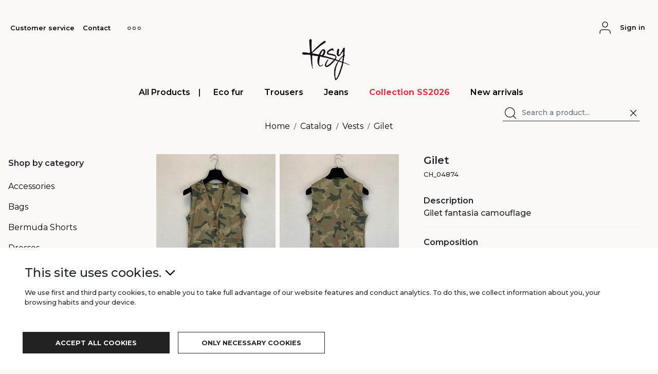

--- FILE ---
content_type: text/html; charset=utf-8
request_url: https://kesy.it/en/catalogue/vests/646c8825d70da845d64d42ee
body_size: 16571
content:
<!DOCTYPE html><html lang="en"><head><meta charSet="utf-8"/><link rel="preload" as="image" href="/static/images/logo_small.png"/><link rel="preload" as="image" href="/static/images/logo_kesy_big.png"/><script type="application/ld+json">{"@context":"https://schema.org","@type":"WebSite","url":"https://kesy.it","potentialAction":[{"@type":"SearchAction","target":"https://kesy.it/catalogue/ALL_PRODUCTS?Page=1&amp;Name=={search_term_string}","query-input":"required name=search_term_string"}]}</script><meta name="twitter:card" content="summary_large_image"/><meta name="twitter:site" content="https://kesy.it"/><meta name="twitter:creator" content="Kesy"/><meta property="og:locale" content="it"/><meta property="og:site_name" content="Kesy.it Fashion Store"/><meta name="viewport" content="width=device-width, initial-scale=1"/><link rel="manifest" href="/site.webmanifest"/><title>Gilet | Kesy</title><meta name="robots" content="index,follow"/><meta name="description" content="Gilet fantasia camouflage"/><meta property="og:title" content="Gilet"/><meta property="og:description" content="Gilet fantasia camouflage"/><meta property="og:url" content="https://kesy.it/catalogue/vests/646c8825d70da845d64d42ee"/><meta property="og:type" content="website"/><meta property="og:image" content="https://onfashionecommerce.fra1.cdn.digitaloceanspaces.com/Images/thumbnail/1684838926506.webp"/><meta property="og:image:alt" content="Gilet"/><meta property="og:image:type" content="image/webp"/><meta property="og:image:width" content="400"/><meta property="og:image:height" content="600"/><link rel="preload" as="image" href="/static/images/mywear.png"/><meta name="next-head-count" content="24"/><link rel="shortcut icon" href="/static/favicons/favicon.ico"/><link rel="manifest" href="/static/favicons/site.webmanifest"/><link rel="apple-touch-icon" href="/static/favicons/apple-touch-icon.png" sizes="180x180"/><link rel="mask-icon" href="/static/favicons/safari-pinned-tab.svg" color="#5bbad5"/><link rel="icon" href="/static/favicons/favicon-32x32.png" sizes="32x32" type="image/png"/><link rel="icon" href="/static/favicons/favicon-16x16.png" sizes="16x16" type="image/png"/><link color="#4a9885" href="/static/favicons/safari-pinned-tab.svg" rel="mask-icon"/><meta content="/static/favicons/browserconfig.xml" name="msapplication-config"/><link rel="preconnect" href="https://fonts.gstatic.com" crossorigin /><link rel="preload" href="/_next/static/css/5fe693196eac551e.css" as="style"/><link rel="stylesheet" href="/_next/static/css/5fe693196eac551e.css" data-n-g=""/><link rel="preload" href="/_next/static/css/90b184a21f51e1fd.css" as="style"/><link rel="stylesheet" href="/_next/static/css/90b184a21f51e1fd.css" data-n-p=""/><link rel="preload" href="/_next/static/css/6e7fde51add5185f.css" as="style"/><link rel="stylesheet" href="/_next/static/css/6e7fde51add5185f.css"/><noscript data-n-css=""></noscript><script defer="" nomodule="" src="/_next/static/chunks/polyfills-0d1b80a048d4787e.js"></script><script defer="" src="/_next/static/chunks/198.51e3f938a2f52c81.js"></script><script src="/_next/static/chunks/webpack-6f85344c4ef8cc58.js" defer=""></script><script src="/_next/static/chunks/framework-19fa3454641a47fe.js" defer=""></script><script src="/_next/static/chunks/main-375b24350377f756.js" defer=""></script><script src="/_next/static/chunks/pages/_app-59ce1d6e6ac3e654.js" defer=""></script><script src="/_next/static/chunks/2298-3ba7c1fcabf161af.js" defer=""></script><script src="/_next/static/chunks/1033-6f6b26356a51b1b1.js" defer=""></script><script src="/_next/static/chunks/6421-c468d19598aaa10d.js" defer=""></script><script src="/_next/static/chunks/9997-4ae4725956eb91e4.js" defer=""></script><script src="/_next/static/chunks/3887-528de89b7936515a.js" defer=""></script><script src="/_next/static/chunks/pages/catalogue/%5Bcategory%5D/%5Bproduct%5D-11b768fb56c297e6.js" defer=""></script><script src="/_next/static/DkO1ZsnGlPWoLdgK-5o1e/_buildManifest.js" defer=""></script><script src="/_next/static/DkO1ZsnGlPWoLdgK-5o1e/_ssgManifest.js" defer=""></script><style data-href="https://fonts.googleapis.com/css2?family=Montserrat:wght@300;400;500;600;700&display=swap">@font-face{font-family:'Montserrat';font-style:normal;font-weight:300;font-display:swap;src:url(https://fonts.gstatic.com/l/font?kit=JTUHjIg1_i6t8kCHKm4532VJOt5-QNFgpCs16Ew9&skey=7bc19f711c0de8f&v=v31) format('woff')}@font-face{font-family:'Montserrat';font-style:normal;font-weight:400;font-display:swap;src:url(https://fonts.gstatic.com/l/font?kit=JTUHjIg1_i6t8kCHKm4532VJOt5-QNFgpCtr6Ew9&skey=7bc19f711c0de8f&v=v31) format('woff')}@font-face{font-family:'Montserrat';font-style:normal;font-weight:500;font-display:swap;src:url(https://fonts.gstatic.com/l/font?kit=JTUHjIg1_i6t8kCHKm4532VJOt5-QNFgpCtZ6Ew9&skey=7bc19f711c0de8f&v=v31) format('woff')}@font-face{font-family:'Montserrat';font-style:normal;font-weight:600;font-display:swap;src:url(https://fonts.gstatic.com/l/font?kit=JTUHjIg1_i6t8kCHKm4532VJOt5-QNFgpCu170w9&skey=7bc19f711c0de8f&v=v31) format('woff')}@font-face{font-family:'Montserrat';font-style:normal;font-weight:700;font-display:swap;src:url(https://fonts.gstatic.com/l/font?kit=JTUHjIg1_i6t8kCHKm4532VJOt5-QNFgpCuM70w9&skey=7bc19f711c0de8f&v=v31) format('woff')}@font-face{font-family:'Montserrat';font-style:normal;font-weight:300;font-display:swap;src:url(https://fonts.gstatic.com/s/montserrat/v31/JTUSjIg1_i6t8kCHKm459WRhyyTh89ZNpQ.woff2) format('woff2');unicode-range:U+0460-052F,U+1C80-1C8A,U+20B4,U+2DE0-2DFF,U+A640-A69F,U+FE2E-FE2F}@font-face{font-family:'Montserrat';font-style:normal;font-weight:300;font-display:swap;src:url(https://fonts.gstatic.com/s/montserrat/v31/JTUSjIg1_i6t8kCHKm459W1hyyTh89ZNpQ.woff2) format('woff2');unicode-range:U+0301,U+0400-045F,U+0490-0491,U+04B0-04B1,U+2116}@font-face{font-family:'Montserrat';font-style:normal;font-weight:300;font-display:swap;src:url(https://fonts.gstatic.com/s/montserrat/v31/JTUSjIg1_i6t8kCHKm459WZhyyTh89ZNpQ.woff2) format('woff2');unicode-range:U+0102-0103,U+0110-0111,U+0128-0129,U+0168-0169,U+01A0-01A1,U+01AF-01B0,U+0300-0301,U+0303-0304,U+0308-0309,U+0323,U+0329,U+1EA0-1EF9,U+20AB}@font-face{font-family:'Montserrat';font-style:normal;font-weight:300;font-display:swap;src:url(https://fonts.gstatic.com/s/montserrat/v31/JTUSjIg1_i6t8kCHKm459WdhyyTh89ZNpQ.woff2) format('woff2');unicode-range:U+0100-02BA,U+02BD-02C5,U+02C7-02CC,U+02CE-02D7,U+02DD-02FF,U+0304,U+0308,U+0329,U+1D00-1DBF,U+1E00-1E9F,U+1EF2-1EFF,U+2020,U+20A0-20AB,U+20AD-20C0,U+2113,U+2C60-2C7F,U+A720-A7FF}@font-face{font-family:'Montserrat';font-style:normal;font-weight:300;font-display:swap;src:url(https://fonts.gstatic.com/s/montserrat/v31/JTUSjIg1_i6t8kCHKm459WlhyyTh89Y.woff2) format('woff2');unicode-range:U+0000-00FF,U+0131,U+0152-0153,U+02BB-02BC,U+02C6,U+02DA,U+02DC,U+0304,U+0308,U+0329,U+2000-206F,U+20AC,U+2122,U+2191,U+2193,U+2212,U+2215,U+FEFF,U+FFFD}@font-face{font-family:'Montserrat';font-style:normal;font-weight:400;font-display:swap;src:url(https://fonts.gstatic.com/s/montserrat/v31/JTUSjIg1_i6t8kCHKm459WRhyyTh89ZNpQ.woff2) format('woff2');unicode-range:U+0460-052F,U+1C80-1C8A,U+20B4,U+2DE0-2DFF,U+A640-A69F,U+FE2E-FE2F}@font-face{font-family:'Montserrat';font-style:normal;font-weight:400;font-display:swap;src:url(https://fonts.gstatic.com/s/montserrat/v31/JTUSjIg1_i6t8kCHKm459W1hyyTh89ZNpQ.woff2) format('woff2');unicode-range:U+0301,U+0400-045F,U+0490-0491,U+04B0-04B1,U+2116}@font-face{font-family:'Montserrat';font-style:normal;font-weight:400;font-display:swap;src:url(https://fonts.gstatic.com/s/montserrat/v31/JTUSjIg1_i6t8kCHKm459WZhyyTh89ZNpQ.woff2) format('woff2');unicode-range:U+0102-0103,U+0110-0111,U+0128-0129,U+0168-0169,U+01A0-01A1,U+01AF-01B0,U+0300-0301,U+0303-0304,U+0308-0309,U+0323,U+0329,U+1EA0-1EF9,U+20AB}@font-face{font-family:'Montserrat';font-style:normal;font-weight:400;font-display:swap;src:url(https://fonts.gstatic.com/s/montserrat/v31/JTUSjIg1_i6t8kCHKm459WdhyyTh89ZNpQ.woff2) format('woff2');unicode-range:U+0100-02BA,U+02BD-02C5,U+02C7-02CC,U+02CE-02D7,U+02DD-02FF,U+0304,U+0308,U+0329,U+1D00-1DBF,U+1E00-1E9F,U+1EF2-1EFF,U+2020,U+20A0-20AB,U+20AD-20C0,U+2113,U+2C60-2C7F,U+A720-A7FF}@font-face{font-family:'Montserrat';font-style:normal;font-weight:400;font-display:swap;src:url(https://fonts.gstatic.com/s/montserrat/v31/JTUSjIg1_i6t8kCHKm459WlhyyTh89Y.woff2) format('woff2');unicode-range:U+0000-00FF,U+0131,U+0152-0153,U+02BB-02BC,U+02C6,U+02DA,U+02DC,U+0304,U+0308,U+0329,U+2000-206F,U+20AC,U+2122,U+2191,U+2193,U+2212,U+2215,U+FEFF,U+FFFD}@font-face{font-family:'Montserrat';font-style:normal;font-weight:500;font-display:swap;src:url(https://fonts.gstatic.com/s/montserrat/v31/JTUSjIg1_i6t8kCHKm459WRhyyTh89ZNpQ.woff2) format('woff2');unicode-range:U+0460-052F,U+1C80-1C8A,U+20B4,U+2DE0-2DFF,U+A640-A69F,U+FE2E-FE2F}@font-face{font-family:'Montserrat';font-style:normal;font-weight:500;font-display:swap;src:url(https://fonts.gstatic.com/s/montserrat/v31/JTUSjIg1_i6t8kCHKm459W1hyyTh89ZNpQ.woff2) format('woff2');unicode-range:U+0301,U+0400-045F,U+0490-0491,U+04B0-04B1,U+2116}@font-face{font-family:'Montserrat';font-style:normal;font-weight:500;font-display:swap;src:url(https://fonts.gstatic.com/s/montserrat/v31/JTUSjIg1_i6t8kCHKm459WZhyyTh89ZNpQ.woff2) format('woff2');unicode-range:U+0102-0103,U+0110-0111,U+0128-0129,U+0168-0169,U+01A0-01A1,U+01AF-01B0,U+0300-0301,U+0303-0304,U+0308-0309,U+0323,U+0329,U+1EA0-1EF9,U+20AB}@font-face{font-family:'Montserrat';font-style:normal;font-weight:500;font-display:swap;src:url(https://fonts.gstatic.com/s/montserrat/v31/JTUSjIg1_i6t8kCHKm459WdhyyTh89ZNpQ.woff2) format('woff2');unicode-range:U+0100-02BA,U+02BD-02C5,U+02C7-02CC,U+02CE-02D7,U+02DD-02FF,U+0304,U+0308,U+0329,U+1D00-1DBF,U+1E00-1E9F,U+1EF2-1EFF,U+2020,U+20A0-20AB,U+20AD-20C0,U+2113,U+2C60-2C7F,U+A720-A7FF}@font-face{font-family:'Montserrat';font-style:normal;font-weight:500;font-display:swap;src:url(https://fonts.gstatic.com/s/montserrat/v31/JTUSjIg1_i6t8kCHKm459WlhyyTh89Y.woff2) format('woff2');unicode-range:U+0000-00FF,U+0131,U+0152-0153,U+02BB-02BC,U+02C6,U+02DA,U+02DC,U+0304,U+0308,U+0329,U+2000-206F,U+20AC,U+2122,U+2191,U+2193,U+2212,U+2215,U+FEFF,U+FFFD}@font-face{font-family:'Montserrat';font-style:normal;font-weight:600;font-display:swap;src:url(https://fonts.gstatic.com/s/montserrat/v31/JTUSjIg1_i6t8kCHKm459WRhyyTh89ZNpQ.woff2) format('woff2');unicode-range:U+0460-052F,U+1C80-1C8A,U+20B4,U+2DE0-2DFF,U+A640-A69F,U+FE2E-FE2F}@font-face{font-family:'Montserrat';font-style:normal;font-weight:600;font-display:swap;src:url(https://fonts.gstatic.com/s/montserrat/v31/JTUSjIg1_i6t8kCHKm459W1hyyTh89ZNpQ.woff2) format('woff2');unicode-range:U+0301,U+0400-045F,U+0490-0491,U+04B0-04B1,U+2116}@font-face{font-family:'Montserrat';font-style:normal;font-weight:600;font-display:swap;src:url(https://fonts.gstatic.com/s/montserrat/v31/JTUSjIg1_i6t8kCHKm459WZhyyTh89ZNpQ.woff2) format('woff2');unicode-range:U+0102-0103,U+0110-0111,U+0128-0129,U+0168-0169,U+01A0-01A1,U+01AF-01B0,U+0300-0301,U+0303-0304,U+0308-0309,U+0323,U+0329,U+1EA0-1EF9,U+20AB}@font-face{font-family:'Montserrat';font-style:normal;font-weight:600;font-display:swap;src:url(https://fonts.gstatic.com/s/montserrat/v31/JTUSjIg1_i6t8kCHKm459WdhyyTh89ZNpQ.woff2) format('woff2');unicode-range:U+0100-02BA,U+02BD-02C5,U+02C7-02CC,U+02CE-02D7,U+02DD-02FF,U+0304,U+0308,U+0329,U+1D00-1DBF,U+1E00-1E9F,U+1EF2-1EFF,U+2020,U+20A0-20AB,U+20AD-20C0,U+2113,U+2C60-2C7F,U+A720-A7FF}@font-face{font-family:'Montserrat';font-style:normal;font-weight:600;font-display:swap;src:url(https://fonts.gstatic.com/s/montserrat/v31/JTUSjIg1_i6t8kCHKm459WlhyyTh89Y.woff2) format('woff2');unicode-range:U+0000-00FF,U+0131,U+0152-0153,U+02BB-02BC,U+02C6,U+02DA,U+02DC,U+0304,U+0308,U+0329,U+2000-206F,U+20AC,U+2122,U+2191,U+2193,U+2212,U+2215,U+FEFF,U+FFFD}@font-face{font-family:'Montserrat';font-style:normal;font-weight:700;font-display:swap;src:url(https://fonts.gstatic.com/s/montserrat/v31/JTUSjIg1_i6t8kCHKm459WRhyyTh89ZNpQ.woff2) format('woff2');unicode-range:U+0460-052F,U+1C80-1C8A,U+20B4,U+2DE0-2DFF,U+A640-A69F,U+FE2E-FE2F}@font-face{font-family:'Montserrat';font-style:normal;font-weight:700;font-display:swap;src:url(https://fonts.gstatic.com/s/montserrat/v31/JTUSjIg1_i6t8kCHKm459W1hyyTh89ZNpQ.woff2) format('woff2');unicode-range:U+0301,U+0400-045F,U+0490-0491,U+04B0-04B1,U+2116}@font-face{font-family:'Montserrat';font-style:normal;font-weight:700;font-display:swap;src:url(https://fonts.gstatic.com/s/montserrat/v31/JTUSjIg1_i6t8kCHKm459WZhyyTh89ZNpQ.woff2) format('woff2');unicode-range:U+0102-0103,U+0110-0111,U+0128-0129,U+0168-0169,U+01A0-01A1,U+01AF-01B0,U+0300-0301,U+0303-0304,U+0308-0309,U+0323,U+0329,U+1EA0-1EF9,U+20AB}@font-face{font-family:'Montserrat';font-style:normal;font-weight:700;font-display:swap;src:url(https://fonts.gstatic.com/s/montserrat/v31/JTUSjIg1_i6t8kCHKm459WdhyyTh89ZNpQ.woff2) format('woff2');unicode-range:U+0100-02BA,U+02BD-02C5,U+02C7-02CC,U+02CE-02D7,U+02DD-02FF,U+0304,U+0308,U+0329,U+1D00-1DBF,U+1E00-1E9F,U+1EF2-1EFF,U+2020,U+20A0-20AB,U+20AD-20C0,U+2113,U+2C60-2C7F,U+A720-A7FF}@font-face{font-family:'Montserrat';font-style:normal;font-weight:700;font-display:swap;src:url(https://fonts.gstatic.com/s/montserrat/v31/JTUSjIg1_i6t8kCHKm459WlhyyTh89Y.woff2) format('woff2');unicode-range:U+0000-00FF,U+0131,U+0152-0153,U+02BB-02BC,U+02C6,U+02DA,U+02DC,U+0304,U+0308,U+0329,U+2000-206F,U+20AC,U+2122,U+2191,U+2193,U+2212,U+2215,U+FEFF,U+FFFD}</style></head><body><div id="__next"><div class="Toastify"></div><div><div style="box-shadow:none" class="px-0 px-lg-3 container-fluid"><div class="mx-0 row"></div><nav class="px-0 pt-3 d-lg-none navbar navbar-expand-lg navbar-light"><div class="d-flex"><button aria-controls="navbar-nav" type="button" aria-label="Toggle navigation" class="Header_burger__b4Tnu navbar-toggler collapsed"><svg xmlns="http://www.w3.org/2000/svg" width="32" height="32" viewBox="0 0 24 24" fill="none" stroke="black" stroke-width="1.5" stroke-linecap="round" stroke-linejoin="round" class="feather feather-menu"><line x1="3" y1="12" x2="21" y2="12"></line><line x1="3" y1="6" x2="21" y2="6"></line><line x1="3" y1="18" x2="21" y2="18"></line></svg></button><a style="position:relative;height:45px;width:53px;cursor:pointer" href="/en"><span style="box-sizing:border-box;display:block;overflow:hidden;width:initial;height:initial;background:none;opacity:1;border:0;margin:0;padding:0;position:absolute;top:0;left:0;bottom:0;right:0"><img alt="logo-kesy" src="/static/images/logo_small.png" decoding="async" data-nimg="fill" class="clickable ms-1" style="position:absolute;top:0;left:0;bottom:0;right:0;box-sizing:border-box;padding:0;border:none;margin:auto;display:block;width:0;height:0;min-width:100%;max-width:100%;min-height:100%;max-height:100%"/></span></a></div><nav class="p-0 navbar navbar-expand-lg navbar-light"><button type="button" aria-controls="searchbar-nav" aria-expanded="false" class="d-flex d-lg-none btn btn-link"><svg xmlns="http://www.w3.org/2000/svg" width="30" height="30" viewBox="0 0 24 24" fill="none" stroke="black" stroke-width="1" stroke-linecap="round" stroke-linejoin="round" class="feather feather-search"><circle cx="11" cy="11" r="8"></circle><line x1="21" y1="21" x2="16.65" y2="16.65"></line></svg></button><div><button type="button" aria-label="user-account" class="pe-lg-0 ps-1 btn btn-link"><svg xmlns="http://www.w3.org/2000/svg" width="30" height="30" viewBox="0 0 24 24" fill="none" stroke="currentColor" stroke-width="1" stroke-linecap="round" stroke-linejoin="round" class="feather feather-user"><path d="M20 21v-2a4 4 0 0 0-4-4H8a4 4 0 0 0-4 4v2"></path><circle cx="12" cy="7" r="4"></circle></svg></button><div id="user-dropdown" style="padding-bottom:0.01rem" class="fs-7 fw-semibold d-none d-lg-inline-block dropdown"><a role="button" tabindex="0" href="" class="d-flex fs-7 fw-semibold btn btn-link">Sign in</a></div></div></nav><div class="d-flex d-lg-none justify-content-end" style="width:98%"><div style="width:98%" class="collapse"><div><form style="width:100%" class=""><div class="input-group"><span class="input-group-text" id="inputGroup-sizing-sm"><button type="submit" aria-label="searchbar" class="p-0 btn btn-link"><svg xmlns="http://www.w3.org/2000/svg" width="30" height="30" viewBox="0 0 24 24" fill="none" stroke="black" stroke-width="1" stroke-linecap="round" stroke-linejoin="round" class="feather feather-search"><circle cx="11" cy="11" r="8"></circle><line x1="21" y1="21" x2="16.65" y2="16.65"></line></svg></button></span><input name="Name" aria-label="searchbar" aria-describedby="searchbar" placeholder="Search a product..." class="fw-medium shadow-none form-control" value=""/><span class="input-group-text" id="inputGroup-sizing-sm"><button type="button" class="p-0 btn btn-link"><svg xmlns="http://www.w3.org/2000/svg" width="28" height="28" viewBox="0 0 24 24" fill="none" stroke="black" stroke-width="1.5" stroke-linecap="round" stroke-linejoin="round" class="feather feather-x"><line x1="18" y1="6" x2="6" y2="18"></line><line x1="6" y1="6" x2="18" y2="18"></line></svg></button></span></div></form></div></div></div><div class="pt-1 navbar-collapse collapse" id="navbar-nav"><div class="mb-0"><div class="w-100 MenuLinks_all_links__O4QcB navbar-nav"><div><div class="d-none d-lg-flex fw-semibold flex-sm-wrap"><a href="/en/catalogue/ALL_PRODUCTS?Page=1&amp;orderBy=LATEST-ARRIVALS" data-rr-ui-event-key="/en/catalogue/ALL_PRODUCTS?Page=1&amp;orderBy=LATEST-ARRIVALS" class="ps-4 py-3 py-lg-1 px-3 nav-link">All Products</a><span class="d-none d-lg-flex align-items-center">|</span><a href="/en/catalogue/ALL_PRODUCTS?season=SS2026&amp;orderBy=LATEST-ARRIVALS" data-rr-ui-event-key="/en/catalogue/ALL_PRODUCTS?season=SS2026&amp;orderBy=LATEST-ARRIVALS" class="fw-bold text-danger ps-4 py-3 py-lg-1 px-3 nav-link">Collection<!-- --> SS2026</a><a href="/en/catalogue/NEW_PRODUCTS?Page=1" data-rr-ui-event-key="/en/catalogue/NEW_PRODUCTS?Page=1" class="ps-4 py-3 py-lg-1 px-3 nav-link">New arrivals</a></div><div class="d-none d-lg-flex justify-content-end position-absolute end-0"><div class="px-4 py-2"><form class=""><div class="SearchBar_searchbar__ZicF8 input-group"><span class="SearchBar_searchicon__S1n7i input-group-text" id="inputGroup-sizing-sm"><button type="submit" aria-label="searchbar" class="p-0 btn btn-link"><svg xmlns="http://www.w3.org/2000/svg" width="28" height="28" viewBox="0 0 24 24" fill="none" stroke="black" stroke-width="1" stroke-linecap="round" stroke-linejoin="round" class="feather feather-search"><circle cx="11" cy="11" r="8"></circle><line x1="21" y1="21" x2="16.65" y2="16.65"></line></svg></button></span><input name="Name" aria-label="searchbar" aria-describedby="searchbar" placeholder="Search a product..." class="fw-medium shadow-none SearchBar_searchform__tmNa5 form-control form-control-sm" value=""/><span class="SearchBar_searchicon__S1n7i input-group-text" id="inputGroup-sizing-sm"><button type="button" class="p-0 btn btn-link"><svg xmlns="http://www.w3.org/2000/svg" width="22" height="22" viewBox="0 0 24 24" fill="none" stroke="black" stroke-width="1.5" stroke-linecap="round" stroke-linejoin="round" class="feather feather-x"><line x1="18" y1="6" x2="6" y2="18"></line><line x1="6" y1="6" x2="18" y2="18"></line></svg></button></span></div></form></div></div></div><hr class="d-lg-none undefined"/><div class="d-lg-none fw-semibold"><nav class="px-1 navbar navbar-expand-lg navbar-light"><div class="d-flex ps-2"><button aria-controls="navbar-nav" type="button" aria-label="Toggle navigation" class="navbar-toggler collapsed"><span class="fw-semibold" style="color:black">All Products</span><svg xmlns="http://www.w3.org/2000/svg" width="24" height="24" viewBox="0 0 24 24" fill="none" stroke="black" stroke-width="1.8" stroke-linecap="round" stroke-linejoin="round" class="feather feather-chevron-down"><polyline points="6 9 12 15 18 9"></polyline></svg></button></div><div class="pt-2 navbar-collapse collapse" id="navbar-nav"><div class="fw-semibold navbar-nav"><a href="/en/catalogue/ALL_PRODUCTS?Page=1&amp;orderBy=LATEST-ARRIVALS" data-rr-ui-event-key="/en/catalogue/ALL_PRODUCTS?Page=1&amp;orderBy=LATEST-ARRIVALS" class="ps-4 fs-6 nav-link">All products</a></div></div></nav><span class="d-none d-lg-flex align-items-center">|</span><a href="/en/catalogue/ALL_PRODUCTS?season=SS2026&amp;orderBy=LATEST-ARRIVALS" data-rr-ui-event-key="/en/catalogue/ALL_PRODUCTS?season=SS2026&amp;orderBy=LATEST-ARRIVALS" class="fw-bold text-danger ps-4 py-3 fs-5 nav-link">Collection<!-- --> SS2026</a><a href="/en/catalogue/NEW_PRODUCTS?Page=1" data-rr-ui-event-key="/en/catalogue/NEW_PRODUCTS?Page=1" class="ps-4 py-3 fs-5 nav-link">New arrivals</a></div><hr class="d-lg-none" style="width:95%"/></div></div><div class="navbar-nav"><div class="services align-items-start align-items-lg-center navbar-nav"><a href="/en/customer-service" data-rr-ui-event-key="/en/customer-service" class="py-3 ps-4 fw-medium pt-3 nav-link">Customer service</a><a href="/en/contact" data-rr-ui-event-key="/en/contact" class="py-3 ps-4 fw-medium nav-link">Contact</a><div class="d-lg-none"><a href="/en/about-us" data-rr-ui-event-key="/en/about-us" class="py-3 ps-4 fw-medium nav-link">About us</a><a href="/en/find-us" data-rr-ui-event-key="/en/find-us" class="py-3 ps-4 fw-medium nav-link">Find us</a><a href="/en/catalogue/NEW_PRODUCTS?Page=1" data-rr-ui-event-key="/en/catalogue/NEW_PRODUCTS?Page=1" class="py-3 ps-4 fw-medium nav-link">New arrivals</a></div></div></div></div></nav></div><div class="d-none d-lg-block pb-4 container-fluid"><nav role="navigation" class="d-flex flex-column navbar navbar-expand navbar-light"><div class="d-none d-lg-flex justify-content-between p-0 pt-4 w-100"><div class="align-items-start align-items-lg-center navbar-nav"><a href="/en/customer-service" data-rr-ui-event-key="/en/customer-service" class="fs-7 fw-semibold nav-link">Customer service</a><a href="/en/contact" data-rr-ui-event-key="/en/contact" class="fs-7 fw-semibold nav-link">Contact</a><a role="button" class="nav-link" tabindex="0" href="#"><div id="dropdown" class="ServicesLinks_dropdown__cXPzm dropdown"><button type="button" id="dropdown-toggle" aria-expanded="false" aria-label="services" class="py-0 ServicesLinks_dropdown_toggle__0EYhF dropdown-toggle btn btn-link"><svg xmlns="http://www.w3.org/2000/svg" width="34" height="6" viewBox="0 0 34 8" class="feather more-horizontal"><g id="Group_6" data-name="Group 6" transform="translate(-306 129)"><circle id="circle" cx="3.5" cy="3.5" r="3.5" transform="translate(306.5 -128.5)" fill="none" stroke="#23262c" stroke-linecap="round" stroke-linejoin="round" stroke-width="1.5"></circle><circle id="circle-2" data-name="circle" cx="3.5" cy="3.5" r="3.5" transform="translate(319.5 -128.5)" fill="none" stroke="#23262c" stroke-linecap="round" stroke-linejoin="round" stroke-width="1.5"></circle><circle id="circle-3" data-name="circle" cx="3.5" cy="3.5" r="3.5" transform="translate(332.5 -128.5)" fill="none" stroke="#23262c" stroke-linecap="round" stroke-linejoin="round" stroke-width="1.5"></circle></g></svg></button></div></a></div><nav class="p-0 navbar navbar-expand-lg navbar-light"><button type="button" aria-controls="searchbar-nav" aria-expanded="" class="d-flex d-lg-none btn btn-link"><svg xmlns="http://www.w3.org/2000/svg" width="30" height="30" viewBox="0 0 24 24" fill="none" stroke="black" stroke-width="1" stroke-linecap="round" stroke-linejoin="round" class="feather feather-search"><circle cx="11" cy="11" r="8"></circle><line x1="21" y1="21" x2="16.65" y2="16.65"></line></svg></button><div><button type="button" aria-label="user-account" class="pe-lg-0 ps-1 btn btn-link"><svg xmlns="http://www.w3.org/2000/svg" width="30" height="30" viewBox="0 0 24 24" fill="none" stroke="currentColor" stroke-width="1" stroke-linecap="round" stroke-linejoin="round" class="feather feather-user"><path d="M20 21v-2a4 4 0 0 0-4-4H8a4 4 0 0 0-4 4v2"></path><circle cx="12" cy="7" r="4"></circle></svg></button><div id="user-dropdown" style="padding-bottom:0.01rem" class="fs-7 fw-semibold d-none d-lg-inline-block dropdown"><a role="button" tabindex="0" href="" class="d-flex fs-7 fw-semibold btn btn-link">Sign in</a></div></div></nav></div><div class="justify-content-lg-center d-none d-lg-flex"><a style="position:relative;height:80px;width:223px;cursor:pointer" href="/en"><span style="box-sizing:border-box;display:block;overflow:hidden;width:initial;height:initial;background:none;opacity:1;border:0;margin:0;padding:0;position:absolute;top:0;left:0;bottom:0;right:0"><img alt="logo-kesy" src="/static/images/logo_kesy_big.png" decoding="async" data-nimg="fill" class="clickable " style="position:absolute;top:0;left:0;bottom:0;right:0;box-sizing:border-box;padding:0;border:none;margin:auto;display:block;width:0;height:0;min-width:100%;max-width:100%;min-height:100%;max-height:100%"/></span></a></div><div><div class="justify-content-center align-items-end d-none py-2 d-lg-flex w-100"><div class="mb-0"><div class="w-100 MenuLinks_all_links__O4QcB navbar-nav"><div><div class="d-none d-lg-flex fw-semibold flex-sm-wrap"><a href="/en/catalogue/ALL_PRODUCTS?Page=1&amp;orderBy=LATEST-ARRIVALS" data-rr-ui-event-key="/en/catalogue/ALL_PRODUCTS?Page=1&amp;orderBy=LATEST-ARRIVALS" class="ps-4 py-3 py-lg-1 px-3 nav-link">All Products</a><span class="d-none d-lg-flex align-items-center">|</span><a href="/en/catalogue/ALL_PRODUCTS?season=SS2026&amp;orderBy=LATEST-ARRIVALS" data-rr-ui-event-key="/en/catalogue/ALL_PRODUCTS?season=SS2026&amp;orderBy=LATEST-ARRIVALS" class="fw-bold text-danger ps-4 py-3 py-lg-1 px-3 nav-link">Collection<!-- --> SS2026</a><a href="/en/catalogue/NEW_PRODUCTS?Page=1" data-rr-ui-event-key="/en/catalogue/NEW_PRODUCTS?Page=1" class="ps-4 py-3 py-lg-1 px-3 nav-link">New arrivals</a></div><div class="d-none d-lg-flex justify-content-end position-absolute end-0"><div class="px-4 py-2"><form class=""><div class="SearchBar_searchbar__ZicF8 input-group"><span class="SearchBar_searchicon__S1n7i input-group-text" id="inputGroup-sizing-sm"><button type="submit" aria-label="searchbar" class="p-0 btn btn-link"><svg xmlns="http://www.w3.org/2000/svg" width="28" height="28" viewBox="0 0 24 24" fill="none" stroke="black" stroke-width="1" stroke-linecap="round" stroke-linejoin="round" class="feather feather-search"><circle cx="11" cy="11" r="8"></circle><line x1="21" y1="21" x2="16.65" y2="16.65"></line></svg></button></span><input name="Name" aria-label="searchbar" aria-describedby="searchbar" placeholder="Search a product..." class="fw-medium shadow-none SearchBar_searchform__tmNa5 form-control form-control-sm" value=""/><span class="SearchBar_searchicon__S1n7i input-group-text" id="inputGroup-sizing-sm"><button type="button" class="p-0 btn btn-link"><svg xmlns="http://www.w3.org/2000/svg" width="22" height="22" viewBox="0 0 24 24" fill="none" stroke="black" stroke-width="1.5" stroke-linecap="round" stroke-linejoin="round" class="feather feather-x"><line x1="18" y1="6" x2="6" y2="18"></line><line x1="6" y1="6" x2="18" y2="18"></line></svg></button></span></div></form></div></div></div><hr class="d-lg-none undefined"/><div class="d-lg-none fw-semibold"><nav class="px-1 navbar navbar-expand-lg navbar-light"><div class="d-flex ps-2"><button aria-controls="navbar-nav" type="button" aria-label="Toggle navigation" class="navbar-toggler collapsed"><span class="fw-semibold" style="color:black">All Products</span><svg xmlns="http://www.w3.org/2000/svg" width="24" height="24" viewBox="0 0 24 24" fill="none" stroke="black" stroke-width="1.8" stroke-linecap="round" stroke-linejoin="round" class="feather feather-chevron-down"><polyline points="6 9 12 15 18 9"></polyline></svg></button></div><div class="pt-2 navbar-collapse collapse" id="navbar-nav"><div class="fw-semibold navbar-nav"><a href="/en/catalogue/ALL_PRODUCTS?Page=1&amp;orderBy=LATEST-ARRIVALS" data-rr-ui-event-key="/en/catalogue/ALL_PRODUCTS?Page=1&amp;orderBy=LATEST-ARRIVALS" class="ps-4 fs-6 nav-link">All products</a></div></div></nav><span class="d-none d-lg-flex align-items-center">|</span><a href="/en/catalogue/ALL_PRODUCTS?season=SS2026&amp;orderBy=LATEST-ARRIVALS" data-rr-ui-event-key="/en/catalogue/ALL_PRODUCTS?season=SS2026&amp;orderBy=LATEST-ARRIVALS" class="fw-bold text-danger ps-4 py-3 fs-5 nav-link">Collection<!-- --> SS2026</a><a href="/en/catalogue/NEW_PRODUCTS?Page=1" data-rr-ui-event-key="/en/catalogue/NEW_PRODUCTS?Page=1" class="ps-4 py-3 fs-5 nav-link">New arrivals</a></div><hr class="d-lg-none" style="width:95%"/></div></div></div></div></nav></div><div class="px-3 container-fluid"><div class="mx-0 justify-content-center row"><div class="ps-3 pe-0 0 product_side_filters__w_cFz col"><div class="pe-4 pt-2" style="min-width:15rem"><h2 class="fs-6 fw-semibold mb-3">Shop by category</h2><ul class="nobulletsul ps-0"></ul></div></div><div class="px-0 px-md-3 col"><div class="ProductDetail_carousel_wrapper__W3pWw"><div class="CarouselProduct_carousel_wrapper__cood3"><div class="slick-slider slick-initialized" dir="ltr"><div class="slick-list"><div class="slick-track" style="width:400%;left:-100%"><div data-index="-2" tabindex="-1" class="slick-slide slick-cloned" aria-hidden="true" style="width:12.5%"></div><div data-index="-1" tabindex="-1" class="slick-slide slick-cloned" aria-hidden="true" style="width:12.5%"></div><div data-index="0" class="slick-slide slick-active slick-current" tabindex="-1" aria-hidden="false" style="outline:none;width:12.5%"></div><div data-index="1" class="slick-slide slick-active" tabindex="-1" aria-hidden="false" style="outline:none;width:12.5%"></div><div data-index="2" class="slick-slide" tabindex="-1" aria-hidden="true" style="outline:none;width:12.5%"></div><div data-index="3" tabindex="-1" class="slick-slide slick-cloned" aria-hidden="true" style="width:12.5%"></div><div data-index="4" tabindex="-1" class="slick-slide slick-cloned" aria-hidden="true" style="width:12.5%"></div><div data-index="5" tabindex="-1" class="slick-slide slick-cloned" aria-hidden="true" style="width:12.5%"></div></div></div><ul style="display:block" class="thumb-product"><li class="slick-active"><a><span style="box-sizing:border-box;display:block;overflow:hidden;width:initial;height:initial;background:none;opacity:1;border:0;margin:0;padding:0;position:relative"><span style="box-sizing:border-box;display:block;width:initial;height:initial;background:none;opacity:1;border:0;margin:0;padding:0;padding-top:150%"></span><img alt="thumb-0" src="[data-uri]" decoding="async" data-nimg="responsive" style="position:absolute;top:0;left:0;bottom:0;right:0;box-sizing:border-box;padding:0;border:none;margin:auto;display:block;width:0;height:0;min-width:100%;max-width:100%;min-height:100%;max-height:100%"/><noscript><img alt="thumb-0" src="https://onfashionecommerce.fra1.cdn.digitaloceanspaces.com/Images/thumbnail/1684838926506.webp" decoding="async" data-nimg="responsive" style="position:absolute;top:0;left:0;bottom:0;right:0;box-sizing:border-box;padding:0;border:none;margin:auto;display:block;width:0;height:0;min-width:100%;max-width:100%;min-height:100%;max-height:100%" loading="lazy"/></noscript></span></a></li><li class=""><a><span style="box-sizing:border-box;display:block;overflow:hidden;width:initial;height:initial;background:none;opacity:1;border:0;margin:0;padding:0;position:relative"><span style="box-sizing:border-box;display:block;width:initial;height:initial;background:none;opacity:1;border:0;margin:0;padding:0;padding-top:150%"></span><img alt="thumb-1" src="[data-uri]" decoding="async" data-nimg="responsive" style="position:absolute;top:0;left:0;bottom:0;right:0;box-sizing:border-box;padding:0;border:none;margin:auto;display:block;width:0;height:0;min-width:100%;max-width:100%;min-height:100%;max-height:100%"/><noscript><img alt="thumb-1" src="https://onfashionecommerce.fra1.cdn.digitaloceanspaces.com/Images/thumbnail/1684838926507.webp" decoding="async" data-nimg="responsive" style="position:absolute;top:0;left:0;bottom:0;right:0;box-sizing:border-box;padding:0;border:none;margin:auto;display:block;width:0;height:0;min-width:100%;max-width:100%;min-height:100%;max-height:100%" loading="lazy"/></noscript></span></a></li><li class=""><a><span style="box-sizing:border-box;display:block;overflow:hidden;width:initial;height:initial;background:none;opacity:1;border:0;margin:0;padding:0;position:relative"><span style="box-sizing:border-box;display:block;width:initial;height:initial;background:none;opacity:1;border:0;margin:0;padding:0;padding-top:150%"></span><img alt="thumb-2" src="[data-uri]" decoding="async" data-nimg="responsive" style="position:absolute;top:0;left:0;bottom:0;right:0;box-sizing:border-box;padding:0;border:none;margin:auto;display:block;width:0;height:0;min-width:100%;max-width:100%;min-height:100%;max-height:100%"/><noscript><img alt="thumb-2" src="https://onfashionecommerce.fra1.cdn.digitaloceanspaces.com/Images/thumbnail/1684838926508.webp" decoding="async" data-nimg="responsive" style="position:absolute;top:0;left:0;bottom:0;right:0;box-sizing:border-box;padding:0;border:none;margin:auto;display:block;width:0;height:0;min-width:100%;max-width:100%;min-height:100%;max-height:100%" loading="lazy"/></noscript></span></a></li></ul></div></div><div class="undefined lightbox"></div></div></div><div class="ProductDetail_right_col___2qgM px-0 px-sm-2 px-md-3 px-lg-4 pt-3 pt-md-0 col"><div class="d-flex justify-content-between"><div><h1 class="fs-5 fw-semibold">Gilet</h1><div class="d-flex"><h2 class="fs-7 pb-2">CH_04874</h2></div></div></div><div class="py-3"><div class="d-grid"><span class="fs-6 fw-semibold">Description<!-- --> </span><span class="fw-medium">Gilet fantasia camouflage</span><hr/></div><div class="d-grid"><span class="fs-6 fw-semibold">Composition<!-- --> </span><span class="fw-medium">97%CO 3%EA</span><hr/></div><div class="d-grid"><span class="fs-6 fw-semibold">Collection<!-- --> </span><span class="fw-medium">Spring Summer 2023</span><hr/></div></div><div class="ProductDetail_login_signup_buttons_container__8wB9y"></div></div></div></div></div><div class="pb-5 Footer_footer__rmO8a container-fluid"><div class="flex-row px-0 contentMaxWidth1140 container-fluid"><div class="pt-5 px-4 container"><div class="col"><div class="Footer_accordion_style__mklYg d-md-none accordion accordion-flush"><div class="Footer_accordion_style__mklYg accordion-item"><h2 class="Footer_accordion_header__La8ms accordion-header"><button type="button" aria-expanded="false" class="accordion-button collapsed"><span class="fs-7 fw-medium">CATEGORIES</span></button></h2><div class="accordion-collapse collapse"><div class="accordion-body"><ul class="nobulletsul px-0"><li class="mb-3 fs-7"><a href="/en/catalogue/ALL_PRODUCTS?Page=1">See all</a></li></ul></div></div></div></div><div class="Footer_accordion_style__mklYg d-md-none accordion accordion-flush"><div class="Footer_accordion_style__mklYg accordion-item"><h2 class="Footer_accordion_header__La8ms accordion-header"><button type="button" aria-expanded="false" class="accordion-button collapsed"><span class="fs-7 fw-medium">SHOPPING ON KESY</span></button></h2><div class="accordion-collapse collapse"><div class="accordion-body"><ul class="nobulletsul px-0"><li class="mb-3 fs-7"><a href="/en/contact">Contact</a></li><li class="mb-3 fs-7"><a href="/en/delivery">Shipment</a></li><li class="mb-3 fs-7"><a href="/en/payments">Payments</a></li><li class="mb-3 fs-7"><a href="/en/returns">Returns</a></li></ul></div></div></div></div><div class="Footer_accordion_style__mklYg d-md-none accordion accordion-flush"><div class="Footer_accordion_style__mklYg accordion-item"><h2 class="Footer_accordion_header__La8ms accordion-header"><button type="button" aria-expanded="false" class="accordion-button collapsed"><span class="fs-7 fw-medium">INFORMATIONS</span></button></h2><div class="accordion-collapse collapse"><div class="accordion-body"><ul class="nobulletsul px-0"><li class="mb-3 fs-7"><a href="/en/privacy-and-cookie">Privacy and Cookies Policy</a></li><li class="mb-3 fs-7"><a href="/en/terms-and-conditions">Terms and Conditions</a></li><li class="mb-3 fs-7"><a style="cursor:pointer">Cookies settings</a></li></ul></div></div></div></div></div></div><div class="px-3 mx-0 Footer_containerColLinks__xH8yB row"><div class="px-0 d-none d-md-block Footer_colLinks__L4KsU col"><ul class="nobulletsul px-0"><li class="mb-4 fs-7 fw-medium"><span>CATEGORIES</span></li><li class="mb-3 fs-7"><a href="/en/catalogue/ALL_PRODUCTS?Page=1">See all</a></li></ul></div><div class="ps-0 pe-2 d-none d-md-block Footer_colLinks__L4KsU col"><ul class="nobulletsul px-0"><li class="mb-4 fs-7 fw-medium"><span>SHOPPING ON KESY</span></li><li class="mb-3 fs-7"><a href="/en/contact">Contact</a></li><li class="mb-3 fs-7"><a href="/en/delivery">Shipment</a></li><li class="mb-3 fs-7"><a href="/en/payments">Payments</a></li><li class="mb-3 fs-7"><a href="/en/returns">Returns</a></li></ul></div><div class="ps-0 pe-2 d-none d-md-block Footer_colLinks__L4KsU col"><ul class="nobulletsul px-0"><li class="mb-4 fs-7 fw-medium"><span>INFORMATIONS</span></li><li class="mb-3 fs-7"><a href="/en/privacy-and-cookie">Privacy and Cookies Policy</a></li><li class="mb-3 fs-7"><a href="/en/terms-and-conditions">Terms and Conditions</a></li><li class="mb-3 fs-7"><a style="cursor:pointer">Cookies settings</a></li></ul></div><div class="px-0 Footer_colLinks__L4KsU col"><ul class="nobulletsul px-0"><li class="pt-4 pb-2"><button type="button" class="fs-7 fw-medium btn btn-link">See all</button></li><li class="fs-7"><span>You can consult the complete catalogue and place orders</span></li></ul></div></div><div class="pt-4 mx-5 Footer_socialContainer__yp_UC row"><div class="Footer_socialCol__t9ng5 col"><a role="button" tabindex="0" href="https://www.instagram.com/kesy_pronto_moda/" target="_blank" rel="noreferrer" aria-label="instagram" class="px-0 btn btn-link"><svg xmlns="http://www.w3.org/2000/svg" width="24" height="24" viewBox="0 0 24 24" fill="none" stroke="currentColor" stroke-width="1.5" stroke-linecap="round" stroke-linejoin="round" class="feather feather-instagram"><rect x="2" y="2" width="20" height="20" rx="5" ry="5"></rect><path d="M16 11.37A4 4 0 1 1 12.63 8 4 4 0 0 1 16 11.37z"></path><line x1="17.5" y1="6.5" x2="17.51" y2="6.5"></line></svg></a></div><div class="Footer_socialCol__t9ng5 col"><a role="button" tabindex="0" href="https://wa.me/+3901119715673" target="_blank" rel="noreferrer" aria-label="whatsapp" class="px-0 btn btn-link"><svg xmlns="http://www.w3.org/2000/svg" viewBox="0 0 24 24" height="24" width="24" stroke="black" stroke-width="0.1"> <path d="M 12.011719 2 C 6.5057187 2 2.0234844 6.478375 2.0214844 11.984375 C 2.0204844 13.744375 2.4814687 15.462563 3.3554688 16.976562 L 2 22 L 7.2324219 20.763672 C 8.6914219 21.559672 10.333859 21.977516 12.005859 21.978516 L 12.009766 21.978516 C 17.514766 21.978516 21.995047 17.499141 21.998047 11.994141 C 22.000047 9.3251406 20.962172 6.8157344 19.076172 4.9277344 C 17.190172 3.0407344 14.683719 2.001 12.011719 2 z M 12.009766 4 C 14.145766 4.001 16.153109 4.8337969 17.662109 6.3417969 C 19.171109 7.8517969 20.000047 9.8581875 19.998047 11.992188 C 19.996047 16.396187 16.413812 19.978516 12.007812 19.978516 C 10.674812 19.977516 9.3544062 19.642812 8.1914062 19.007812 L 7.5175781 18.640625 L 6.7734375 18.816406 L 4.8046875 19.28125 L 5.2851562 17.496094 L 5.5019531 16.695312 L 5.0878906 15.976562 C 4.3898906 14.768562 4.0204844 13.387375 4.0214844 11.984375 C 4.0234844 7.582375 7.6067656 4 12.009766 4 z M 8.4765625 7.375 C 8.3095625 7.375 8.0395469 7.4375 7.8105469 7.6875 C 7.5815469 7.9365 6.9355469 8.5395781 6.9355469 9.7675781 C 6.9355469 10.995578 7.8300781 12.182609 7.9550781 12.349609 C 8.0790781 12.515609 9.68175 15.115234 12.21875 16.115234 C 14.32675 16.946234 14.754891 16.782234 15.212891 16.740234 C 15.670891 16.699234 16.690438 16.137687 16.898438 15.554688 C 17.106437 14.971687 17.106922 14.470187 17.044922 14.367188 C 16.982922 14.263188 16.816406 14.201172 16.566406 14.076172 C 16.317406 13.951172 15.090328 13.348625 14.861328 13.265625 C 14.632328 13.182625 14.464828 13.140625 14.298828 13.390625 C 14.132828 13.640625 13.655766 14.201187 13.509766 14.367188 C 13.363766 14.534188 13.21875 14.556641 12.96875 14.431641 C 12.71875 14.305641 11.914938 14.041406 10.960938 13.191406 C 10.218937 12.530406 9.7182656 11.714844 9.5722656 11.464844 C 9.4272656 11.215844 9.5585938 11.079078 9.6835938 10.955078 C 9.7955938 10.843078 9.9316406 10.663578 10.056641 10.517578 C 10.180641 10.371578 10.223641 10.267562 10.306641 10.101562 C 10.389641 9.9355625 10.347156 9.7890625 10.285156 9.6640625 C 10.223156 9.5390625 9.737625 8.3065 9.515625 7.8125 C 9.328625 7.3975 9.131125 7.3878594 8.953125 7.3808594 C 8.808125 7.3748594 8.6425625 7.375 8.4765625 7.375 z"></path></svg></a></div></div></div><div class="container-fluid"><div style="justify-content:center;text-align:center" class="mx-0 row"><p class="fs-7 fw-medium">The content of this site is copyright-protected and is property of<!-- --> <!-- -->My Wear Srl<!-- -->.</p></div><div style="justify-content:center;text-align:center" class="mx-0 row"><span class="fs-7 fw-medium">Via Mombarcaro<!-- --> <!-- -->10<!-- --> - <!-- -->10136<!-- --> <!-- -->Torino<!-- --> - <!-- -->VAT number<!-- --> <!-- -->IT<!-- -->12008850013</span></div><div style="justify-content:center;text-align:center" class="mx-0 row"><span class="fs-7 fw-medium">Share capital<!-- --> <!-- -->10000.00 €<!-- --> -<!-- --> <!-- -->REA number<!-- --> <!-- -->TO<!-- -->1258072<!-- --> </span></div><div class="d-flex justify-content-center pt-4 mx-0"><a style="position:relative;height:70px;width:160px;cursor:pointer" href="/en"><span style="box-sizing:border-box;display:block;overflow:hidden;width:initial;height:initial;background:none;opacity:1;border:0;margin:0;padding:0;position:absolute;top:0;left:0;bottom:0;right:0"><img alt="logo-kesy" src="/static/images/mywear.png" decoding="async" data-nimg="fill" class="clickable " style="position:absolute;top:0;left:0;bottom:0;right:0;box-sizing:border-box;padding:0;border:none;margin:auto;display:block;width:0;height:0;min-width:100%;max-width:100%;min-height:100%;max-height:100%"/></span></a></div></div><div class="d-flex align-items-center justify-content-center pt-4 mx-0"><div class="d-flex align-items-center px-3 fs-7 Footer_changeLanguage__MQ29_"><span class="pe-1">IT</span> <svg width="15" height="15" xmlns="http://www.w3.org/2000/svg"><defs><linearGradient x1="50%" y1="0%" x2="50%" y2="100%" id="a"><stop stop-color="#FFF" offset="0%"></stop><stop stop-color="#F0F0F0" offset="100%"></stop></linearGradient><linearGradient x1="50%" y1="0%" x2="50%" y2="100%" id="b"><stop stop-color="#E43D4C" offset="0%"></stop><stop stop-color="#CC2E3C" offset="100%"></stop></linearGradient><linearGradient x1="50%" y1="0%" x2="50%" y2="100%" id="c"><stop stop-color="#1BB65D" offset="0%"></stop><stop stop-color="#139149" offset="100%"></stop></linearGradient></defs><g fill="none" fill-rule="evenodd"><path fill="url(#a)" d="M0 0h15v15H0z"></path><path fill="url(#b)" d="M7 0h8v15H7z"></path><path fill="url(#c)" d="M0 0h5v15H0z"></path><path fill="url(#a)" d="M5 0h5v15H5z"></path></g></svg></div><div class="d-flex align-items-center px-3 fs-7 Footer_changeLanguage__MQ29_"><span class="pe-1">FR</span><svg width="15" height="15" xmlns="http://www.w3.org/2000/svg" id="flag-icons-fr" viewBox="0 0 512 512"><g fill-rule="evenodd" stroke-width="1pt"><path fill="#fff" d="M0 0h512v512H0z"></path><path fill="#002654" d="M0 0h170.7v512H0z"></path><path fill="#ce1126" d="M341.3 0H512v512H341.3z"></path></g></svg></div><div class="d-flex align-items-center px-3 fs-7 Footer_changeLanguage__MQ29_"><span class="pe-1">EN</span> <svg width="15" height="15" xmlns="http://www.w3.org/2000/svg" id="flag-icons-gb-eng" viewBox="0 0 512 512"><path fill="#fff" d="M0 0h512v512H0z"></path><path fill="#ce1124" d="M215 0h82v512h-82z"></path><path fill="#ce1124" d="M0 215h512v82H0z"></path></svg></div></div></div></div><script id="__NEXT_DATA__" type="application/json">{"props":{"pageProps":{"product":{"_id":"646c8825d70da845d64d42ee","CodiceArticolo":"CH_04874","CodiceFornitore":"CH_598MI","DescrizioneArticolo":"Gilet","DescrizioneAggiuntiva":"Gilet fantasia camouflage","Composizione":"97%CO 3%EA","Confezione":null,"SettoreMerceologico":"0","GruppoMerceologico":["VESTS"],"Stagione":"SS2023","Sconto":"","Costo":7,"Prezzo":9,"Note":"","Stato":0,"Immagini":[{"color":"DEFAULT","url":"1684838926506.webp","_id":"646c9a14d1e059ef2ec743c6"},{"color":"DEFAULT","url":"1684838926507.webp","_id":"646c9a14d1e059ef2ec743c7"},{"color":"DEFAULT","url":"1684838926508.webp","_id":"646c9a14d1e059ef2ec743c8"}],"Documenti":[],"Colori":["GREEN_MILITARY"],"Taglie":["S","M","L"],"Owner":"61d81744771272a37851a546","SupplierCode":"CH","DataInserimento":"2023-05-23T09:32:21.376Z","DataUltimaModifica":"2023-05-23T10:48:52.974Z","__v":0},"_nextI18Next":{"initialI18nStore":{"en":{"common":{"404":{"not-found":"Sorry, the page you are looking for does not exist"},"500":{"title":"Sorry, something went wrong.","subtitle":"Try refreshing the page or contact customer service if the problem persists."},"cookie-banner":{"button-all-cookies":"Accept all cookies","button-required-cookies":"Only necessary cookies","cookies-website":"This site uses cookies.","link":"Cookie Policy","text-1":"We use first and third party cookies, to enable you to take full advantage of our website features and conduct analytics. To do this, we collect information about you, your browsing habits and your device.","text-2":"When you click on 'Accept all cookies', you accept this condition and consent to the sharing of information with third parties. If you wish, you can choose to continue by choosing 'Only necessary cookies'. However, keep in mind that blocking some types of cookies may affect the ability to offer personalized content that you may like.","text-3":"If you want to find out more about cookies and the reasons why we use them, visit our 'Cookie Policy' page at any time."},"breadcrumb":{"about-us":"About us","account":"My data","admin-checkout-c":"Confirm order","admin-checkout-s":"Order Summary","admin-invoices":"Invoices","authentication":"Authentication","cart":"Cart","catalogue":"Catalog","checkout-c":"Confirm order","checkout-e":"checkout-e","checkout-s":"Order Summary","contact":"Contacts","create-product":"New product","customer-service":"Customer service","delivery":"Delivery","document":"Document","documents":"Documents","edit-product":"Edit product","favorites":"Favorites","find-us":"Find us","home-supplier":"Homepage","index":"Homepage","invoices":"Invoices","kol-la-products":"Kolla Products","order":"Order","order-management":"Order management","orders":"Orders","payments":"Payments","presales":"Presales","presale-products":"Presale products","presale-orders":"Presale orders","privacy":"Privacy","privacy-and-cookie":"Cookies and Privacy","products":"Products","proforma-invoice":"Invoice","recycling":"Recycling and sustainability","refund":"Refund","refunds":"Refunds","reservation":"Reservation","reservations":"Reservations","returns":"Returns","settings":"Settings","terms-and-conditions":"Terms and conditions","user":"User","users":"Users","statistiche-documenti":"Statistics documents","statistiche-ordini":"Statistics orders"},"invoice-source":{"source":"Source","e-commerce":"E-commerce","store":"Store"},"invoice-status":{"generated":"Generated","error":"Error"},"document-status":{"new":"New","invoice_created":"Generated","error":"Error","cancelled":"Cancelled"},"invoice-type":{"proforma_invoice":"Proforma invoice","invoice":"Invoice","deffered_invoice":"Deferred invoice","credit_note":"Credit note","debit_note":"Debit note"},"landing-page":{"all-categories":"All categories","banner-subtitle-1":"","banner-subtitle-2":"","banner-title1":"Women's fashion wholesale store","banner-title2":"Women's fashion wholesale store","best-categories":"Best categories","best-sellers":"Best sellers","black-friday-title":"Mid-season sales!","summer":"Don't miss the latest arrivals!","summer-catalogue":"Discover our catalogue and all the latest arrivals","summer-freeship":"FREE SHIPPING!","summer-freeship-condition":"Enter discount code 'FREESHIP' on a minimum purchase of €500","summer-freeship-period":"promotion valid from 27/06/2025 until 06/07/2025","black-friday-discounts-available":"Until November 30th, discounted items every day! Don't let them slip away!","black-friday-discount-code":"Enter code BLACKFRIDAY to get free shipping on orders over €500","black-friday-gift":"If you're already our customer, you'll receive an additional surprise.","black-friday-button":"Explore the promotions","christmas-title":"Christmas is coming!","christmas-description":"We wish you a Merry Christmas and Happy Holidays!","opening-title":"New Store!","opening-description":"We have moved to offer an even better service! \u003cbr\u003e\u003cbr\u003e Come visit us, you can always find us at the \u003cspan style='color : white !important'\u003eCittà Commerciale Piemonte Pav. B7/B8\u003c/span\u003e\u003cbr\u003e Settimo T.se","christmas-button":"Visit the catalog","catalog":"Catalog","browse":"Browse","browse-catalog":"Browse the catalog","discounted-items":"Discounted items","discover-collection":"Discover our collection","discover-best-categories":"Discover the best categories","discover-best-items":"Discover the best items","discover-discounted-items":"Discover discounted items","discover-latest-arrivals":"Discover the latest arrivals","discover-new-collection":"Discover the new collection","discover-trendy-items":"Discover what is trending","sign-up-to-see-all":"Sign in or register to explore the full catalog","discover-presales":"Discover new collection on PRESALE","home-title":"Wholesale women's clothing and accessories B2B","new-arrivals":"New arrivals","shop-best-items":"Shop best items","shop-new-arrivals":"Shop new arrivals","shop-now":"Shop now","trending-now":"Trending now","new-collection":"The new collection is here","season-ss":"Season spring summer","season-fw":"Season fall winter","will-be-closed":"We will be closed from 12/08 to 19/08","wishes-happy-holydays":"The Kesy staff wishes you happy holidays","shop-by-season":"Shop by season"},"maintenance":{"title":"We are under maintenance","subtitle":"We are working to improve the service, we will be active again in a short time."},"login-modal":{"login":"Log in","login-text":"Log in or sign up to have access to the full catalogue","email":"Email","password":"Password","forgot-password":"Did you forget your password?","whatsapp":"Contact us on WhatsApp","customer-service":"Contact Customer Service","signup":"Sign up"},"signup-modal":{"invite":"Invitation","invite-text":"Complete the invitation to have access to the full catalogue","inscription":"Sign up","inscription-text":"Sign up to have access to the full catalogue","nation":"Country","vat-number":"VAT number (Tax ID)","email":"Email","password":"Password","whatsapp":"Contact us on WhatsApp","customer-service":"Contact Customer Service","accept-marketing":"Yes, I would like to receive personalized offers and promotions, style advice and exclusive invitations","accept-policy":"Yes, I accept the conditions of use of the platform and on privacy","accept-terms":"By clicking sign up, you agree to the platform's Terms and Conditions.","explain-policy":"To provide you the best experience, we will process your personal data as set out in the Privacy Policy","error-privacy":"You must accept the conditions to sign up","signup":"Sign up","back-home":"Go back to the login page"},"auth-errors":{"auth/email-already-exists":"Email already used\u003cbr /\u003e\u003cspan style='font-size: x-small;font-weight:100;font-style: italic;'\u003eDear customer, your email is already active on Kesy, if you can't find the password try to reset it but if you think there is an anomaly contact our customer care.\u003c/span\u003e","auth/email-already-in-use":"Email already used\u003cbr /\u003e\u003cspan style='font-size: x-small;font-weight:100;font-style: italic;'\u003eDear customer, your email is already active on Kesy, if you can't find the password try to reset it but if you think there is an anomaly contact our customer care.\u003c/span\u003e","auth/email-required":"Email required","auth/enter-email":"Enter your email","auth/enter-password":"Enter your password","auth/id-token-expired":"ID token expired","auth/id-token-revoked":"ID token revoked","auth/internal-error":"Internal server error","auth/invalid-action-code":"Account already active or code expired","auth/invalid-email":"Wrong email","auth/invalid-argument":"Invalid argument","auth/invalid-claims":"Invalid claims","auth/invalid-id-token":"Invalid ID token","auth/invitation-wrong-action":"Invitation not valid or VAT code not valid","auth/missing-pair-email-vat":"Contact the customer service to complete the registration","auth/operation-not-allowed":"Operation not allowed","auth/password-length":"It must have at least 6 characters","auth/password-required":"Password required","auth/piva-already-present":"VAT number already used\u003cbr /\u003e\u003cspan style='font-size: x-small;font-weight:100;font-style: italic;'\u003eDear customer, your VAT number is already registered on Kesy, if you think there is an anomaly, contact our \u003ca href='https://kesy.it/contact'\u003ecustomer care\u003c/a\u003e.\u003c/span\u003e","auth/piva-invalid-checksum":"Invalid VAT code","auth/piva-required":"VAT number required","auth/session-cookie-expired":"Session cookie expired","auth/session-cookie-revoked":"Session cookie revoked","auth/too-many-requests":"Too many requests, retry later","auth/user-already-present":"User already present \u003cbr /\u003e\u003cspan style='font-size: x-small;font-weight:100;font-style: italic;'\u003eDear customer, your account is already active on Kesy, if you can't find the password try resetting it but if you think there is an anomaly contact our \u003ca href='https://kesy.it/contact'\u003ecustomer care\u003c/a\u003e.\u003c/span\u003e","auth/user-not-found":"User not found","auth/user-expired":"User expired \u003cbr /\u003e\u003cspan style='font-size: x-small;font-weight:100;font-style: italic;'\u003eDear customer, your account has expired as you have not yet placed orders, if you are still interested please \u003ca href='https://kesy.it/contact'\u003econtact us\u003c/a\u003e.\u003c/span\u003e","auth/user-disabled":"User disabled \u003cbr /\u003e\u003cspan style='font-size: x-small;font-weight:100;font-style: italic;'\u003eDear customer, your account has been disabled by the Kesy team, if you think there has been a mistake, contact our \u003ca href='https://kesy.it/contact'\u003ecustomer care\u003c/a\u003e.\u003c/span\u003e","auth/user-not-verified":"User not verified \u003cbr /\u003e\u003cspan style='font-size: x-small;font-weight:100;font-style: italic;'\u003eDear customer, check that you have received the verification email, alternatively you can reset your password by following the instructions but if you think there is an anomaly contact our customer care.\u003c/span\u003e","auth/wrong-password":"Wrong password"},"expiring-banner":{"expiring-in":"Your account expires in ","days":"days","message":"Welcome to Kesy, if you make at least two purchases your account will be permanently activated, for any doubts contact our customer service and for further clarifications check the terms and conditions of sale."},"disabling-banner":{"disabling-in":"Your account will be disabled in ","days":"days","message":"Welcome to Kesy, your account will be disabled soon. Only Kesy support team can activate permanently your account, for any doubts contact our customer service."},"modals":{"always-on":"Always on","attention":"Attention","browser-not-supported":"You are using a browser not supported by our platform.","change-password":"An email has been sent to you, please follow the instructions to reset your password.","close":"Close","consent-preferences":"Manage consensus preferences","cookies-settings-p1":"These cookies are necessary to maintain our services and cannot be disabled. They are usually set only as a result of action on your part, such as creating an account or saving a wish list for later reference. You can configure your browser to block or flag these cookies, but doing so may result in some parts of the site not working. These cookies do not store any personally identifiable information","cookies-settings-p2":"These cookies allow us to keep track of visits and traffic so we can detect useful information, such as the most popular pages, and understand how visitors move around the site. All information collected by these cookies is aggregated and therefore anonymous. If you do not accept these cookies, we will not be able to offer you a personalized experience.","cookies-settings-t1":"Strictly necessary cookies","cookies-settings-t2":"Performance cookies","create-password":"You are creating the user {{user}} with the following password {{password}}. Remember to communicate it to the user.","customer-service":"contact Customer Service","error":"Error","error-persist":"if the problem persists.","error-retry":"An error has occurred, please try to complete your order again or","modify-password":"You are modifying the user {{user}} with the following password {{password}}. Remember to communicate it to the user.","new-password":"The new password has been associated with your account. You can now login.","payment-method-updated-message":"If you want to see more details go to the order summary.","payment-method-updated-title":"Payment method updated.","registration-accepted":"Your registration has been accepted, we have sent to you an email to confirm it.","remove-product":"Are you sure you want to remove the item from the cart?","remove-product-ofc":"The availability of some items in your cart has changed, change them to continue.","save":"Save","something-wrong":"Something went wrong"},"catalogue":{"no-products-found":"No products found ..."},"common":{"add":"Add","address":"Address","amount":"Amount","bank":"Bank","billing-address":"Billing address","browse-now":"Browse now","business-name":"Business name","cancel":"Cancel","cart":"Cart","cash-on-delivery":"Cash on delivery","categories":"Categories","city":"City","click-heart":"Click on the heart and you will find your products here","code":"Code","collection":"Collection","color":"Color","colors":"Colors","confirm":"Confirm","country":"Country","create":"Create","creation-date":"Creation date","def":"Def.","discount":"Discount","documents":"Documents","email":"Email","excel-export":"Export to Excel","favorite":"Favorite","fax":"Fax","selectPrefix":"Select prefix","find-reservations":"When you have made reservations you will find them on this page.","fiscal-code":"Fiscal code","from":"From","general-informations":"General informations","go-to-cart":"Go to cart","hide-details":"Hide details","iban":"IBAN","invite":"Invite","invoice":"Invoice","invoices":"Invoices","item-name":"Item name","items":"Items","list":"List","login-expiration-date":"Login expiration date","logout":"Logout","mobile-phone":"Mobile phone","modify":"Edit","my-data":"My data","new":"New","n-document":"N° Document","n-invoice":"N° Invoice","n-order":"N° Order","name":"Name","no-reservations":"No reservations found.","no-result":"No result","not-found":"Not found","notes":"Notes","order-amount":"Order amount","order-by":"Order by","order-value":"Order value","orders":"Orders","password":"Password","payment":"Payment","pec":"Pec","postal-code":"Postal code","preorder-status":"Reservation status","price":"Price","prov":"Province","province":"Province","qty":"Qty","quantity":"Quantity","recipient-code":"SdI code","refunds":"Refunds","reservation":"Reservation","reservations":"Reservations","save":"Save","save-changes":"Save changes","save-favorites":"Save your favorite items from the catalogue","search":"Search","search-invoice":"Search an invoice","search-product":"Search a product","search-reservation":"Search a reservation","secondary-users":"Secondary Users","select-color":"Select a color","shipping-addresses":"Shipping addresses","shipping-fees":"Shipping fees","shop-by-category":"Shop by category","show-details":"Show details","size":"Size","sizes":"Sizes","status":"Status","surname":"Surname","telephone":"Telephone","to":"to","total":"Total","total-price":"Total amount","total-quantity":"Total quantity","total-reservation-value":"Total reservation value","total-vat":"Total VAT","type":"Type","unit-price":"Unit price","user-creation":"User creation","user-registered":"User registered","users":"Users","vat-exemption-code":"VAT exemption code","vat-free":"VAT free","vat-number":"VAT number (Tax ID)","website":"Website","welcome":"Welcome","minutes":"Minutes","hours":"Hours","days":"Days","presale-closed":"Presale ended","presale":"Presale","producing":"Item in production","produced":"Item produced","not_produced":"Item not produced"},"form":{"address-required":"Address required","business-name-required":"Business name required","city-required":"City required","code-required":"Code required","country-required":"Country required","email-present":"Email already present","postalcode-required":"Postal code required","vat-required":"VAT number required"},"season":{"spring-summer":"Spring Summer","autumn-winter":"Autumn Winter"},"order-by":{"best-sellers":"Best sellers","recommended":"Recommended","latest-arrivals":"Latest arrivals","discounted":"Discounted","lowest-price":"Lowest price","higher-price":"Highest price"},"dpi-product-group":{"sanitizers":"Sanitizers","masks":"Masks"},"recap-selected-product":{"out-of-catalogue":"Out of catalogue","not-available":"Not available","price":"Price","quantity":"Quantity","total":"Total"},"reservation":{"available-subtitle":"The product you reserved is available for purchase, click on the button below and go to the article page.","available-button":"GO TO THE ITEM","not-available-subtitle":"Sorry, the product you reserved is not available for purchase.","inform-availability":"You will be notified by email when the item will be available for purchase, also on this page you can follow its status and find it in the catalogue when it is available.","indicative-prices":"The prices relating to the article are indicative, and may be subject to change before the availability of the article."},"reservations":{"banner-title":"NEXT SEASON PREORDERS","banner-subtitle-1":"Here you can reserve your clothes for the next seasons. Choose a product, quantity, colors and sizes.","banner-subtitle-2":"You will be able to consult your pre-orders from the pre-order list.","banner-subtitle-3":"We will notify you when your pre-ordered product will be available."},"presales":{"banner-title":"ITEMS ON PRESALE","banner-subtitle-1":"Only enabled customers can purchase presale items.","banner-subtitle-2":"Production time of items may vary, please check the date on the product","banner-subtitle-3":"When the item is available you will be notified by email and we will start preparing your order as soon as possible"},"reservation-status":{"pending":"Pending","available":"Available","not_available":"Not available"}},"header":{"about-us":"About us","all-products":"All products","cart":"Cart","catalogue":"All Products","completed-orders":"Completed orders","contact":"Contact","customer-service":"Customer service","documents":"Documents","favorites":"Favorites","find-us":"Find us","on-preorder":"On preorder","on-presale":"On presale","incoming-orders":"Incoming orders","invoices":"Invoices","logout":"Logout","management":"Management","most-sold":"Most sold","my-account":"My account","new-arrivals":"New arrivals","not-registered":"Not registered yet? Sign up here","orders":"Orders","orders-statistics":"Orders statistics","invoices-statistics":"Invoices statistics","presale-products":"Presale products","presale-orders":"Presale orders","products":"Products","refunds":"Refunds","reservations":"Reservations","sale":"Discount","settings":"Settings","sign-in":"Sign in","statistics":"Statistics","users":"Users"},"footer":{"contact":"Contact","catalogue":"All Products","shipment":"Shipment","payments":"Payments","returns":"Returns","legal":"Corporate responsibility","privacy":"Privacy and Cookies Policy","terms-condition":"Terms and Conditions","category":"Categories","see-all":"See all","sign-up":"Sign up now","consult-catalogue":"You can consult the complete catalogue and place orders","copyright":"The content of this site is copyright-protected and is property of","vat":"VAT number","rea":"REA number","capital":"Share capital","shopping-kesy":"SHOPPING ON KESY","informations":"INFORMATIONS"},"product-detail":{"add":"Add to cart","cannot-add-catalog":"You cannot add products from the catalog because you already have presale products in your cart. Complete your order first or remove items from your cart.","cannot-add-presale":"You cannot add presale products because you already have products from the catalog in your cart. Complete your order first or remove items from your cart.","composition":"Composition","create-preorder":"CREATE PREORDER","estimated-delivery":"Estimated delivery","excluding-vat":"(excluding VAT)","go-to-cart":"Go to cart","login-to-unlock":"Log in or Sign up to view the price","no-color-available":"No color available","no-size-available":"No size available","not-available":"Product not available","out-of-catalogue":"Product out of catalogue","pack-of":"Pack of","product-added":"Item added to cart","product-description":"Description","product-removed":"Item removed from cart","production":"Production","production-time":"days of production time","suggested-selling-price":"Suggested selling price is","total-price":"Total price","total-quantity":"Total quantity","unit-price":"Unit price","you-may-also-like":"You might also like :","other-products-same-kit":"Other products from the same kit :"},"db-translations":{"clothing-product-group":{"ACCESSORIES":"Accessories","ALL_PRODUCTS":"Catalog","BAGS":"Bags","BERMUDA":"Bermuda Shorts","CLOTHES":"Dresses","COATS":"Coats","COORDINATED-TAILLEUR":"Coordinated \u0026 Tailleur","COVER-UPS":"Swimsuit cover","DISCOUNT-PRODUCTS":"Special Price","DISCOUNT_PRODUCTS":"Discounts","DUNGAREES":"Overalls","DUVETS":"Down jacket","JACKETS":"Jackets","JEANS":"Jeans","KNITWEAR":"Knitwear","LEGGINGS":"Leggings","NEW_PRODUCTS":"New arrivals","SHIRTS":"Shirts","SKIRTS":"Skirts","SLEEVED-TSHIRTS":"Sleeved T-shirts","SUITS":"Jumpsuit","SWEATSHIRTS":"Sweatshirts","TANK-TOPS":"Tank-tops","TROUSERS":"Trousers","TSHIRTS":"T-Shirts","VESTS":"Vests"},"colors":{"ANTHRACITE":"Anthracite","ORANGE":"Orange","SKY_BLUE":"Sky Blue","BEIGE":"Beige","WHITE":"White","BLACK_CHERRY":"Cherry Black","BLUE":"Blue","BLUE_CHINA":"China Blue","BLUE_JEANS":"Blue Jeans","BORDEAUX":"Bordeaux","CAMEL":"Camel","HEAVENLY":"Heavenly","LEATHER":"Leather","CROCK":"Crock","CORAL":"Coral","FANTASY":"Fantasy","MUD":"Mud","FUCHSIA":"Fuchsia","YELLOW":"Yellow","ACID_YELLOW":"Acid Yellow","GREY":"Grey","GREY_MELANGE":"Melange Grey","GREY_PEARL":"Pearl Grey","GREY_LEAD":"Lead Grey","LILAC":"Lilac","MAGENTA":"Magenta","DARK_BROWN":"Dark Brown","BLACK":"Black","TEAL":"Teal","GOLD":"Gold","CREAM":"Cream","PRUNE":"Prune","PINK":"Pink","PINK_ANTIQUE":"Antique Pink","PINK_CANDY":"Candy Pink","PINK_CYCLAMEN":"Cyclamen Pink","RED":"Red","RUST":"Rust","MUSTARD":"Mustard","TOBACCO":"Tobacco","TURQUOISE":"Turquoise","GREEN":"Green","GREEN_WATERCOLOR":"Watercolor Green","GREEN_ACID":"Acid Green","GREEN_GUCCI":"Gucci Green","GREEN_APPLE":"Apple Green","GREEN_MINT":"Mint Green","GREEN_MILITARY":"Military Green","GREEN_PISTACHIO":"Pistachio Green","GREEN_GRASS":"Grass Green","VIOLET":"Violet","VARIANT_1":"Variant 1","VARIANT_2":"Variant 2","VARIANT_3":"Variant 3","VARIANT_4":"Variant 4","VARIANT_5":"Variant 5","VARIANT_6":"Variant 6","VARIANT_7":"Variant 7","VARIANT_8":"Variant 8","VARIANT_9":"Variant 9","VARIANT_10":"Variant 10"},"sizes":{"XS_S":"XS/S","S_M":"S/M","M_L":"M/L","L_XL":"L/XL","XL_XXL":"XL/XXL","U":"U","XXS":"XXS","XS":"XS","S":"S","M":"M","L":"L","XL":"XL","XXL":"XXL","XXXL":"XXXL","EU_36":"36","EU_38":"38","EU_40":"40","EU_42":"42","EU_44":"44","EU_46":"46","EU_48":"48","EU_50":"50","EU_52":"52","EU_56":"56"}}}},"initialLocale":"en","ns":["common","header","footer","product-detail","db-translations"],"userConfig":{"i18n":{"debug":false,"defaultLocale":"it","fallbackLng":"en","locales":["it","en","fr"],"localePath":"/var/task/public/locales","reloadOnPrerender":false},"default":{"i18n":{"debug":false,"defaultLocale":"it","fallbackLng":"en","locales":["it","en","fr"],"localePath":"/var/task/public/locales","reloadOnPrerender":false}}}}},"__N_SSG":true},"page":"/catalogue/[category]/[product]","query":{"category":"vests","product":"646c8825d70da845d64d42ee"},"buildId":"DkO1ZsnGlPWoLdgK-5o1e","isFallback":false,"dynamicIds":[10198],"gsp":true,"locale":"en","locales":["it","en","fr"],"defaultLocale":"it","scriptLoader":[]}</script></body></html>

--- FILE ---
content_type: text/css; charset=utf-8
request_url: https://kesy.it/_next/static/css/90b184a21f51e1fd.css
body_size: 1569
content:
@charset "UTF-8";.slick-slider{box-sizing:border-box;-webkit-user-select:none;-moz-user-select:none;-ms-user-select:none;user-select:none;-webkit-touch-callout:none;-khtml-user-select:none;touch-action:pan-y;-webkit-tap-highlight-color:transparent}.slick-list,.slick-slider{position:relative;display:block}.slick-list{overflow:hidden;margin:0;padding:0}.slick-list:focus{outline:none}.slick-list.dragging{cursor:pointer;cursor:hand}.slick-slider .slick-list,.slick-slider .slick-track{transform:translateZ(0)}.slick-track{position:relative;top:0;left:0;display:block;margin-left:auto;margin-right:auto}.slick-track:after,.slick-track:before{display:table;content:""}.slick-track:after{clear:both}.slick-loading .slick-track{visibility:hidden}.slick-slide{display:none;float:left;height:100%;min-height:1px}[dir=rtl] .slick-slide{float:right}.slick-slide img{display:block}.slick-slide.slick-loading img{display:none}.slick-slide.dragging img{pointer-events:none}.slick-initialized .slick-slide{display:block}.slick-loading .slick-slide{visibility:hidden}.slick-vertical .slick-slide{display:block;height:auto;border:1px solid transparent}.slick-arrow.slick-hidden{display:none}.slick-loading .slick-list{background:#fff url(/_next/static/media/ajax-loader.0b80f665.gif) 50% no-repeat}@font-face{font-family:slick;font-weight:400;font-style:normal;src:url(/_next/static/media/slick.25572f22.eot);src:url(/_next/static/media/slick.25572f22.eot?#iefix) format("embedded-opentype"),url(/_next/static/media/slick.653a4cbb.woff) format("woff"),url(/_next/static/media/slick.6aa1ee46.ttf) format("truetype"),url(/_next/static/media/slick.f895cfdf.svg#slick) format("svg")}.slick-next,.slick-prev{font-size:0;line-height:0;position:absolute;top:50%;display:block;width:20px;height:20px;padding:0;transform:translateY(-50%);cursor:pointer;border:none}.slick-next,.slick-next:focus,.slick-next:hover,.slick-prev,.slick-prev:focus,.slick-prev:hover{color:transparent;outline:none;background:transparent}.slick-next:focus:before,.slick-next:hover:before,.slick-prev:focus:before,.slick-prev:hover:before{opacity:1}.slick-next.slick-disabled:before,.slick-prev.slick-disabled:before{opacity:.25}.slick-next:before,.slick-prev:before{font-family:slick;font-size:20px;line-height:1;opacity:.75;color:#fff;-webkit-font-smoothing:antialiased;-moz-osx-font-smoothing:grayscale}.slick-prev{left:-25px}[dir=rtl] .slick-prev{right:-25px;left:auto}.slick-prev:before{content:"←"}[dir=rtl] .slick-prev:before{content:"→"}.slick-next{right:-25px}[dir=rtl] .slick-next{right:auto;left:-25px}.slick-next:before{content:"→"}[dir=rtl] .slick-next:before{content:"←"}.slick-dotted.slick-slider{margin-bottom:30px}.slick-dots{position:absolute;bottom:-25px;display:block;width:100%;padding:0;margin:0;list-style:none;text-align:center}.slick-dots li{position:relative;display:inline-block;margin:0 5px;padding:0}.slick-dots li,.slick-dots li button{width:20px;height:20px;cursor:pointer}.slick-dots li button{font-size:0;line-height:0;display:block;padding:5px;color:transparent;border:0;outline:none;background:transparent}.slick-dots li button:focus,.slick-dots li button:hover{outline:none}.slick-dots li button:focus:before,.slick-dots li button:hover:before{opacity:1}.slick-dots li button:before{font-family:slick;font-size:6px;line-height:20px;position:absolute;top:0;left:0;width:20px;height:20px;content:"•";text-align:center;opacity:.25;color:#000;-webkit-font-smoothing:antialiased;-moz-osx-font-smoothing:grayscale}.slick-dots li.slick-active button:before{opacity:.75;color:#000}.CarouselProduct_image___AJMZ{-o-object-fit:cover;object-fit:cover}.CarouselProduct_thumbnail__nvj0Y{position:relative}.CarouselProduct_thumbnail__nvj0Y li{max-height:4.5rem!important;max-width:3.5rem!important}.CarouselProduct_carousel_wrapper__cood3{max-width:55vw;padding-left:15rem}@media(max-width:1920px){.CarouselProduct_carousel_wrapper__cood3{padding-left:5rem}}@media(max-width:1600px){.CarouselProduct_carousel_wrapper__cood3{padding-left:0;max-width:55vw}}@media(max-width:1280px){.CarouselProduct_carousel_wrapper__cood3{padding-left:2rem;max-width:40vw}}@media(max-width:999px){.CarouselProduct_carousel_wrapper__cood3{max-width:50vw}}@media(max-width:648px){.CarouselProduct_carousel_wrapper__cood3{padding-left:0;max-width:100vw}}.ProductDetail_fs-7__yqIZi{font-size:.8rem!important}.ProductDetail_fs-8__af4Sf{font-size:.6875rem!important}.ProductDetail_fw-medium__68Jje{font-weight:500!important}.ProductDetail_fw-semibold__tTPI5{font-weight:600!important}.ProductDetail_toast-body__Kvkg_{padding-top:0;background-color:#000}.ProductDetail_login_signup_buttons_container__8wB9y{min-height:10rem;justify-content:center;display:flex;align-items:center}.ProductDetail_confirm_button_style__3NdXv{width:100%;display:flex;justify-content:center;align-items:center;background-color:#faf9f8;color:#222}.ProductDetail_confirm_button_style__3NdXv:hover{background-color:#fff;color:#222}.ProductDetail_update_button_style__XyOh_{width:100%;display:flex;justify-content:center;align-items:center;background-color:green!important;color:#faf9f8!important;opacity:.7!important;border:1px solid green!important}.ProductDetail_update_button_style__XyOh_:hover{background-color:#e5e4e3!important;color:green!important;border:1px solid green!important}.ProductDetail_color_selector_container__pPEAT{min-height:10rem;background-color:#fff}.ProductDetail_placeholder__Zxmbn{width:90vw;height:50vh;background-color:#dcdcdc}.ProductDetail_favourite_button__wtBJv{justify-content:flex-end;align-items:end}.ProductDetail_left_col__8Bj5v{height:auto}.ProductDetail_right_col___2qgM{max-width:40rem}@media(max-width:1920px){.ProductDetail_right_col___2qgM{max-width:30rem}}.ProductDetail_selected_color_text__mUz5T{color:red}.ProductDetail_out_of_catalog_button__w7Won{height:3rem;background-color:#fff!important;color:red!important;border-color:red!important}.ProductDetail_button_style__sh94h{width:100%}@media(max-width:648px){.ProductDetail_carousel_wrapper__W3pWw{min-width:90vw;min-height:77vh}}.SideFilters_li__9jSGX{min-width:11rem}.product_side_filters__w_cFz{display:contents}@media(max-width:999px){.product_side_filters__w_cFz{display:none}}.product_pagetitle__yuy2h{font-size:40px;font-weight:600}@media(max-width:840px){.product_pagetitle__yuy2h{font-size:32px;font-weight:600}}
/*# sourceMappingURL=90b184a21f51e1fd.css.map*/

--- FILE ---
content_type: text/css; charset=utf-8
request_url: https://kesy.it/_next/static/css/6e7fde51add5185f.css
body_size: 263
content:
.Footer_fs-7__2zAeS{font-size:.8rem!important}.Footer_fs-8__drErD{font-size:.6875rem!important}.Footer_fw-medium__f_D_C{font-weight:500!important}.Footer_fw-semibold__eIN8Y{font-weight:600!important}.Footer_changeLanguage__MQ29_{cursor:pointer}.Footer_changeLanguage__MQ29_:hover{font-weight:700!important}.Footer_footer__rmO8a{background-color:#e9e9e9;margin-top:8rem}@media(max-width:1024px){.Footer_footer__rmO8a{margin-top:4rem}}@media(max-width:576px){.Footer_footer__rmO8a{margin-top:2rem}}.Footer_paddingtopfooter__jOcI5{padding-top:4rem}@media(max-width:1024px){.Footer_paddingtopfooter__jOcI5{padding-top:2rem!important}}.Footer_containerColLinks__xH8yB{justify-content:center}.Footer_colLinks__L4KsU{text-align:center}.Footer_accordion_style__mklYg{width:100%;background-color:#e9e9e9}.Footer_accordion_header__La8ms{padding:0;background-color:#e9e9e9}.Footer_accordiontitle__ZTMib{display:flex;justify-content:space-between}.Footer_accordiontoggle__TXxYD{justify-content:space-between;border-bottom:0!important;padding-left:0!important;padding-right:0!important;background-color:transparent!important;cursor:pointer}.Footer_accordiontoggle__TXxYD:hover{text-decoration:underline}.Footer_signupInformation__3rC8u{display:flex;justify-content:space-between}.Footer_signupInformation__3rC8u:hover{color:#f0250e!important}.Footer_socialContainer__yp_UC{justify-content:center;padding-bottom:2rem}@media(max-width:768px){.Footer_socialContainer__yp_UC{justify-content:center}}.Footer_socialCol__t9ng5{max-width:5rem;text-align:center}
/*# sourceMappingURL=6e7fde51add5185f.css.map*/

--- FILE ---
content_type: text/css; charset=utf-8
request_url: https://kesy.it/_next/static/css/c1af1cf2213d12c3.css
body_size: 512
content:
.flashingDots_fs-7__waQEK{font-size:.8rem!important}.flashingDots_fs-8__rxytl{font-size:.6875rem!important}.flashingDots_fw-medium__LToij{font-weight:500!important}.flashingDots_fw-semibold__WwMR6{font-weight:600!important}.flashingDots_dot_flashing__NKWyt{position:relative;top:.6rem;left:.6rem;width:4px;height:4px;margin-right:20px;border-radius:5px;background-color:#293133;color:#293133;animation:flashingDots_dotFlashing__gac1U 1s linear infinite alternate;animation-delay:.5s}.flashingDots_dot_flashing__NKWyt:after,.flashingDots_dot_flashing__NKWyt:before{content:"";display:inline-block;position:absolute;top:0}.flashingDots_dot_flashing__NKWyt:before{left:-6px;width:4px;height:4px;border-radius:5px;background-color:#293133;color:#293133;animation:flashingDots_dotFlashing__gac1U 1s infinite alternate;animation-delay:0s}.flashingDots_dot_flashing__NKWyt:after{left:6px;width:4px;height:4px;border-radius:5px;background-color:#293133;color:#293133;animation:flashingDots_dotFlashing__gac1U 1s infinite alternate;animation-delay:1s}@keyframes flashingDots_dotFlashing__gac1U{0%{background-color:#293133}50%,to{background-color:#ebe6ff}}.FavouritesLogo_fs-7__y88q8{font-size:.8rem!important}.FavouritesLogo_fs-8__3LZBu{font-size:.6875rem!important}.FavouritesLogo_fw-medium__iFr7b{font-weight:500!important}.FavouritesLogo_fw-semibold__lajiP{font-weight:600!important}.FavouritesLogo_emptyheart__nDeTA{fill:#fff;stroke:#000}.FavouritesLogo_likedheart__hIHnl{fill:red;stroke:red}.FavouritesLogo_likedheart__hIHnl:focus{outline:none!important;box-shadow:none!important}.FavouritesLogo_emptyheart__nDeTA:hover{fill:red;stroke:red}.ProductCard_cardImage__rrd0Z{background-color:transparent;border:none;cursor:pointer!important}.ProductCard_image__II67p{border-radius:0;-o-object-fit:cover;object-fit:cover}.ProductCard_circlecolor__btn_6{box-shadow:0 0 2px #858585;height:14px;width:14px;border-radius:50%;display:inline-block}.ProductCard_imagenotfound__gWyzG{visibility:visible;height:50%!important;left:0;position:absolute;top:25%!important;width:100%}.ProductCard_cardImage__VLIE_{background-color:transparent;border:none;cursor:pointer!important}.ProductCard_image__LaTqK{border-radius:0;-o-object-fit:cover;object-fit:cover}.ProductCard_circlecolor__33TvT{box-shadow:0 0 2px #858585;height:14px;width:14px;border-radius:50%;display:inline-block}.ProductCard_img_overlay__ecg7S{background:#000;background:linear-gradient(0deg,#000,transparent 25%)}.Carousel_placeholder__vQYqe{height:10rem}@media(min-width:768px){.Carousel_placeholder__vQYqe{height:23rem}}.Carousel_slidata_wrapper__vIOBP{padding-left:.3rem;padding-right:.3rem}.Carousel_image__yPlRf{-o-object-fit:cover;object-fit:cover}
/*# sourceMappingURL=c1af1cf2213d12c3.css.map*/

--- FILE ---
content_type: text/css; charset=utf-8
request_url: https://kesy.it/_next/static/css/67b6bc97bb395259.css
body_size: 963
content:
.LoginSignupButtons_login_signup_wrapper__tcS2q{width:100%}.LoginSignupButtons_button_style__RkKwl{width:100%;display:flex;justify-content:center;align-items:center}.FadeCatalog_login_signup_buttons_container__lpFlB{margin-bottom:5rem;padding-top:17rem;max-width:40rem;display:flex;align-items:flex-end}.GridGenerator_fade_catalog_wrapper__RmHh1{width:100%;height:20rem;display:flex;justify-content:center;position:absolute;bottom:0;left:0;background-image:linear-gradient(0deg,#faf9f8 50%,hsla(30,17%,98%,0) 95%)}.flashingDots_fs-7__waQEK{font-size:.8rem!important}.flashingDots_fs-8__rxytl{font-size:.6875rem!important}.flashingDots_fw-medium__LToij{font-weight:500!important}.flashingDots_fw-semibold__WwMR6{font-weight:600!important}.flashingDots_dot_flashing__NKWyt{position:relative;top:.6rem;left:.6rem;width:4px;height:4px;margin-right:20px;border-radius:5px;background-color:#293133;color:#293133;animation:flashingDots_dotFlashing__gac1U 1s linear infinite alternate;animation-delay:.5s}.flashingDots_dot_flashing__NKWyt:after,.flashingDots_dot_flashing__NKWyt:before{content:"";display:inline-block;position:absolute;top:0}.flashingDots_dot_flashing__NKWyt:before{left:-6px;width:4px;height:4px;border-radius:5px;background-color:#293133;color:#293133;animation:flashingDots_dotFlashing__gac1U 1s infinite alternate;animation-delay:0s}.flashingDots_dot_flashing__NKWyt:after{left:6px;width:4px;height:4px;border-radius:5px;background-color:#293133;color:#293133;animation:flashingDots_dotFlashing__gac1U 1s infinite alternate;animation-delay:1s}@keyframes flashingDots_dotFlashing__gac1U{0%{background-color:#293133}50%,to{background-color:#ebe6ff}}.FavouritesLogo_fs-7__y88q8{font-size:.8rem!important}.FavouritesLogo_fs-8__3LZBu{font-size:.6875rem!important}.FavouritesLogo_fw-medium__iFr7b{font-weight:500!important}.FavouritesLogo_fw-semibold__lajiP{font-weight:600!important}.FavouritesLogo_emptyheart__nDeTA{fill:#fff;stroke:#000}.FavouritesLogo_likedheart__hIHnl{fill:red;stroke:red}.FavouritesLogo_likedheart__hIHnl:focus{outline:none!important;box-shadow:none!important}.FavouritesLogo_emptyheart__nDeTA:hover{fill:red;stroke:red}.ProductCard_cardImage__rrd0Z{background-color:transparent;border:none;cursor:pointer!important}.ProductCard_image__II67p{border-radius:0;-o-object-fit:cover;object-fit:cover}.ProductCard_circlecolor__btn_6{box-shadow:0 0 2px #858585;height:14px;width:14px;border-radius:50%;display:inline-block}.SideFilters_li__9jSGX{min-width:11rem}.DropdownCustomItem_fs-7__9gQB8{font-size:.8rem!important}.DropdownCustomItem_fs-8__fQ7dG{font-size:.6875rem!important}.DropdownCustomItem_fw-medium__qhEJZ{font-weight:500!important}.DropdownCustomItem_fw-semibold__iwNzJ{font-weight:600!important}.DropdownCustomItem_checkbox__iLwcf{height:24px;width:24px}.DropdownCustomItem_item__MiMR4:hover{background-color:#faf9f8}.TopFilters_menu__8rym_{padding-top:.5rem;min-width:13rem;max-height:30rem;overflow-y:scroll;overflow-x:hidden}@media(max-width:768px){.TopFilters_menu__8rym_{padding-left:1rem;width:100vw;max-height:103vw}}@media(min-width:840px){.TopFilters_filtercategorydropdown__I_F69{display:none}}.TopFilters_orderByMenu__IoYQu{padding-top:.5rem;min-width:13rem}@media(max-width:576px){.TopFilters_dropdown_toggle___MybO:after{display:none}}._category__sidefilters__d9mHt{display:contents}@media(max-width:840px){._category__sidefilters__d9mHt{display:none}}._category__pagetitle__aRuEU{font-size:40px;font-weight:600}@media(max-width:840px){._category__pagetitle__aRuEU{font-size:32px;font-weight:600}}._category__pagecount0__YUxQ9{display:none}._category__noItemsMessage__fTpPm{height:20rem;padding-top:8rem}@media(max-width:840px){._category__noItemsMessage__fTpPm{padding-top:6rem}}
/*# sourceMappingURL=67b6bc97bb395259.css.map*/

--- FILE ---
content_type: text/css; charset=utf-8
request_url: https://kesy.it/_next/static/css/90b184a21f51e1fd.css
body_size: 1639
content:
@charset "UTF-8";.slick-slider{box-sizing:border-box;-webkit-user-select:none;-moz-user-select:none;-ms-user-select:none;user-select:none;-webkit-touch-callout:none;-khtml-user-select:none;touch-action:pan-y;-webkit-tap-highlight-color:transparent}.slick-list,.slick-slider{position:relative;display:block}.slick-list{overflow:hidden;margin:0;padding:0}.slick-list:focus{outline:none}.slick-list.dragging{cursor:pointer;cursor:hand}.slick-slider .slick-list,.slick-slider .slick-track{transform:translateZ(0)}.slick-track{position:relative;top:0;left:0;display:block;margin-left:auto;margin-right:auto}.slick-track:after,.slick-track:before{display:table;content:""}.slick-track:after{clear:both}.slick-loading .slick-track{visibility:hidden}.slick-slide{display:none;float:left;height:100%;min-height:1px}[dir=rtl] .slick-slide{float:right}.slick-slide img{display:block}.slick-slide.slick-loading img{display:none}.slick-slide.dragging img{pointer-events:none}.slick-initialized .slick-slide{display:block}.slick-loading .slick-slide{visibility:hidden}.slick-vertical .slick-slide{display:block;height:auto;border:1px solid transparent}.slick-arrow.slick-hidden{display:none}.slick-loading .slick-list{background:#fff url(/_next/static/media/ajax-loader.0b80f665.gif) 50% no-repeat}@font-face{font-family:slick;font-weight:400;font-style:normal;src:url(/_next/static/media/slick.25572f22.eot);src:url(/_next/static/media/slick.25572f22.eot?#iefix) format("embedded-opentype"),url(/_next/static/media/slick.653a4cbb.woff) format("woff"),url(/_next/static/media/slick.6aa1ee46.ttf) format("truetype"),url(/_next/static/media/slick.f895cfdf.svg#slick) format("svg")}.slick-next,.slick-prev{font-size:0;line-height:0;position:absolute;top:50%;display:block;width:20px;height:20px;padding:0;transform:translateY(-50%);cursor:pointer;border:none}.slick-next,.slick-next:focus,.slick-next:hover,.slick-prev,.slick-prev:focus,.slick-prev:hover{color:transparent;outline:none;background:transparent}.slick-next:focus:before,.slick-next:hover:before,.slick-prev:focus:before,.slick-prev:hover:before{opacity:1}.slick-next.slick-disabled:before,.slick-prev.slick-disabled:before{opacity:.25}.slick-next:before,.slick-prev:before{font-family:slick;font-size:20px;line-height:1;opacity:.75;color:#fff;-webkit-font-smoothing:antialiased;-moz-osx-font-smoothing:grayscale}.slick-prev{left:-25px}[dir=rtl] .slick-prev{right:-25px;left:auto}.slick-prev:before{content:"←"}[dir=rtl] .slick-prev:before{content:"→"}.slick-next{right:-25px}[dir=rtl] .slick-next{right:auto;left:-25px}.slick-next:before{content:"→"}[dir=rtl] .slick-next:before{content:"←"}.slick-dotted.slick-slider{margin-bottom:30px}.slick-dots{position:absolute;bottom:-25px;display:block;width:100%;padding:0;margin:0;list-style:none;text-align:center}.slick-dots li{position:relative;display:inline-block;margin:0 5px;padding:0}.slick-dots li,.slick-dots li button{width:20px;height:20px;cursor:pointer}.slick-dots li button{font-size:0;line-height:0;display:block;padding:5px;color:transparent;border:0;outline:none;background:transparent}.slick-dots li button:focus,.slick-dots li button:hover{outline:none}.slick-dots li button:focus:before,.slick-dots li button:hover:before{opacity:1}.slick-dots li button:before{font-family:slick;font-size:6px;line-height:20px;position:absolute;top:0;left:0;width:20px;height:20px;content:"•";text-align:center;opacity:.25;color:#000;-webkit-font-smoothing:antialiased;-moz-osx-font-smoothing:grayscale}.slick-dots li.slick-active button:before{opacity:.75;color:#000}.CarouselProduct_image___AJMZ{-o-object-fit:cover;object-fit:cover}.CarouselProduct_thumbnail__nvj0Y{position:relative}.CarouselProduct_thumbnail__nvj0Y li{max-height:4.5rem!important;max-width:3.5rem!important}.CarouselProduct_carousel_wrapper__cood3{max-width:55vw;padding-left:15rem}@media(max-width:1920px){.CarouselProduct_carousel_wrapper__cood3{padding-left:5rem}}@media(max-width:1600px){.CarouselProduct_carousel_wrapper__cood3{padding-left:0;max-width:55vw}}@media(max-width:1280px){.CarouselProduct_carousel_wrapper__cood3{padding-left:2rem;max-width:40vw}}@media(max-width:999px){.CarouselProduct_carousel_wrapper__cood3{max-width:50vw}}@media(max-width:648px){.CarouselProduct_carousel_wrapper__cood3{padding-left:0;max-width:100vw}}.ProductDetail_fs-7__yqIZi{font-size:.8rem!important}.ProductDetail_fs-8__af4Sf{font-size:.6875rem!important}.ProductDetail_fw-medium__68Jje{font-weight:500!important}.ProductDetail_fw-semibold__tTPI5{font-weight:600!important}.ProductDetail_toast-body__Kvkg_{padding-top:0;background-color:#000}.ProductDetail_login_signup_buttons_container__8wB9y{min-height:10rem;justify-content:center;display:flex;align-items:center}.ProductDetail_confirm_button_style__3NdXv{width:100%;display:flex;justify-content:center;align-items:center;background-color:#faf9f8;color:#222}.ProductDetail_confirm_button_style__3NdXv:hover{background-color:#fff;color:#222}.ProductDetail_update_button_style__XyOh_{width:100%;display:flex;justify-content:center;align-items:center;background-color:green!important;color:#faf9f8!important;opacity:.7!important;border:1px solid green!important}.ProductDetail_update_button_style__XyOh_:hover{background-color:#e5e4e3!important;color:green!important;border:1px solid green!important}.ProductDetail_color_selector_container__pPEAT{min-height:10rem;background-color:#fff}.ProductDetail_placeholder__Zxmbn{width:90vw;height:50vh;background-color:#dcdcdc}.ProductDetail_favourite_button__wtBJv{justify-content:flex-end;align-items:end}.ProductDetail_left_col__8Bj5v{height:auto}.ProductDetail_right_col___2qgM{max-width:40rem}@media(max-width:1920px){.ProductDetail_right_col___2qgM{max-width:30rem}}.ProductDetail_selected_color_text__mUz5T{color:red}.ProductDetail_out_of_catalog_button__w7Won{height:3rem;background-color:#fff!important;color:red!important;border-color:red!important}.ProductDetail_button_style__sh94h{width:100%}@media(max-width:648px){.ProductDetail_carousel_wrapper__W3pWw{min-width:90vw;min-height:77vh}}.SideFilters_li__9jSGX{min-width:11rem}.product_side_filters__w_cFz{display:contents}@media(max-width:999px){.product_side_filters__w_cFz{display:none}}.product_pagetitle__yuy2h{font-size:40px;font-weight:600}@media(max-width:840px){.product_pagetitle__yuy2h{font-size:32px;font-weight:600}}
/*# sourceMappingURL=90b184a21f51e1fd.css.map*/

--- FILE ---
content_type: application/javascript; charset=utf-8
request_url: https://kesy.it/_next/static/DkO1ZsnGlPWoLdgK-5o1e/_buildManifest.js
body_size: 2428
content:
self.__BUILD_MANIFEST=function(s,c,t,a,e,i,d,n,r,u,o,f,b,h,p,k,g,j,m,l,v,y,_,I,B,F,x,A,D){return{__rewrites:{beforeFiles:[],afterFiles:[],fallback:[]},"/":[i,d,f,l,"static/chunks/561-6812af329db782c7.js","static/css/c63beef220d1c0f1.css","static/chunks/pages/index-e2f67c21f4113943.js"],"/404":["static/chunks/pages/404-705c3b2489248000.js"],"/500":["static/chunks/pages/500-cbc943d312ca927f.js"],"/_error":["static/chunks/pages/_error-175be6b56ae6bfef.js"],"/about-us":[r,"static/chunks/pages/about-us-8bd3cbce022b7705.js"],"/account":["static/css/946a55066f23f191.css","static/chunks/pages/account-a0fec11a91c685c7.js"],"/admin-checkout-c":[b,"static/css/10f74f8ce1f6d605.css","static/chunks/pages/admin-checkout-c-e3bc35643295a923.js"],"/admin-checkout-s":[s,t,a,b,"static/css/b22d89c1d2ebf562.css","static/chunks/pages/admin-checkout-s-97934183d70fa1eb.js"],"/admin-invoices":[s,c,t,a,e,"static/css/8cad4f09626f1dda.css","static/chunks/pages/admin-invoices-19d5adac008cbfad.js"],"/authentication":["static/css/2d4f44c5f4005068.css","static/chunks/pages/authentication-dfc0a899a51d4386.js"],"/cart":["static/chunks/3289-4ffccf445e753bc9.js","static/chunks/1363-1184a45015dfa952.js","static/css/da9a406c6801f997.css","static/chunks/pages/cart-38fa5e4c2a95b6c1.js"],"/catalogue/[category]":[i,l,v,"static/css/67b6bc97bb395259.css","static/chunks/pages/catalogue/[category]-f9cd352eaf9eb3e5.js"],"/catalogue/[category]/[product]":[s,d,f,y,_,"static/css/90b184a21f51e1fd.css","static/chunks/pages/catalogue/[category]/[product]-11b768fb56c297e6.js"],"/checkout-c":[s,t,a,h,p,b,"static/css/d9ca279c58a2d6ac.css","static/chunks/pages/checkout-c-236ba054486fb573.js"],"/checkout-e":[h,p,"static/css/e0e47e5666a12202.css","static/chunks/pages/checkout-e-1991bd2cc8c0cd01.js"],"/checkout-s":[s,h,p,b,"static/css/66b6c1dd203f191e.css","static/chunks/pages/checkout-s-826e416b985898b3.js"],"/contact":[r,"static/chunks/pages/contact-1c522ef7e4979a0b.js"],"/create-product":[i,d,I,B,"static/css/ca2e8118665b73ea.css","static/chunks/pages/create-product-519b755a4a7656a0.js"],"/customer-service":["static/css/95e930e31a4b284f.css","static/chunks/pages/customer-service-512e25dce19faabb.js"],"/delivery":["static/css/1a5c6d90de97f4af.css","static/chunks/pages/delivery-6e5a1754c805297a.js"],"/document":[s,t,F,"static/css/75edcfc68b7d45e3.css","static/chunks/pages/document-7f15d78e9f30fd2c.js"],"/documents":[s,c,e,"static/css/3984125013a4cf08.css","static/chunks/pages/documents-4fe3694874edd991.js"],"/edit-product":[s,i,d,I,"static/chunks/8914-a7d6dd1e0faeb869.js",B,"static/css/125d77d6452f4bb2.css","static/chunks/pages/edit-product-5c4adfbfcd37a071.js"],"/favorites":[i,l,"static/css/29ac2b80dc5167b8.css","static/chunks/pages/favorites-c5568901b1966ce6.js"],"/find-us":["static/css/3e349cbd41b59453.css","static/chunks/pages/find-us-6202140df38920d1.js"],"/home-supplier":["static/chunks/pages/home-supplier-ce87134e77a008c2.js"],"/invitation/[invitation]":["static/chunks/pages/invitation/[invitation]-d05cfac09ebd28a0.js"],"/invoices":[s,c,u,n,o,"static/css/870ba06957b504d4.css","static/chunks/pages/invoices-0cfca23400149f01.js"],"/kol-la-products":[s,c,e,"static/css/febdbe932b250a18.css","static/chunks/pages/kol-la-products-8b46ce1761dcdbcf.js"],"/mobile":[s,F,"static/css/9766e8375245399f.css","static/chunks/pages/mobile-0891203730e95614.js"],"/order":[s,c,e,h,u,p,n,o,"static/css/90748ee2d320d6cc.css","static/chunks/pages/order-ed9f4219382cf7f7.js"],"/order-management":[s,c,"static/css/2832fd59a3964d33.css","static/chunks/pages/order-management-013f031496437788.js"],"/orders":[s,c,t,a,e,u,n,o,k,x,"static/chunks/pages/orders-a537a1e12642ffe8.js"],"/orders-completed":[s,c,u,n,o,k,A,"static/chunks/pages/orders-completed-f732a77ed70c9acd.js"],"/orders-incoming":[s,c,u,n,o,k,A,"static/chunks/pages/orders-incoming-4ae4b8c8d2b424c3.js"],"/orders-statistics":[s,c,t,a,e,g,j,m,"static/chunks/pages/orders-statistics-fc67198f4a41a207.js"],"/payments":["static/css/b6ca0f2a80d26f8d.css","static/chunks/pages/payments-f96da19377e1faeb.js"],"/presale-orders":[s,c,t,a,e,k,x,"static/chunks/pages/presale-orders-c748634123a67ebd.js"],"/presale-products":[c,D,"static/css/4d7ac60a2329767c.css","static/chunks/pages/presale-products-f39189eeeb1575bb.js"],"/presales/[category]":[i,v,"static/css/f23bcc2010e38065.css","static/chunks/pages/presales/[category]-08ddf07d25e9929b.js"],"/presales/[category]/[product]":[s,d,f,y,_,"static/css/20b8e2dd392f4599.css","static/chunks/pages/presales/[category]/[product]-050b8326d366055c.js"],"/privacy-and-cookie":[r,"static/chunks/pages/privacy-and-cookie-65eba76516e818ed.js"],"/products":[s,c,t,a,e,D,"static/css/78f15314b40ae1ec.css","static/chunks/pages/products-f1a87413bbdccdc2.js"],"/proforma-invoice":[s,c,t,n,"static/css/17295eced43f3fb2.css","static/chunks/pages/proforma-invoice-d18a874954139bb1.js"],"/recycling":["static/css/671fdf09605c882b.css","static/chunks/pages/recycling-d79362a1b053d12d.js"],"/refund":[s,"static/chunks/pages/refund-3832f50d3806fb80.js"],"/refunds":[c,"static/css/3e449270726041e2.css","static/chunks/pages/refunds-23456a6707f4a287.js"],"/reservation":[s,c,"static/css/2fce5f3691bfa595.css","static/chunks/pages/reservation-c28d1ee3e6838637.js"],"/reservations":[s,c,e,"static/css/a9d7242f88d7f84f.css","static/chunks/pages/reservations-c14f3e6d60edf757.js"],"/reservations/[category]":[i,v,"static/css/217ad6d5988fef3b.css","static/chunks/pages/reservations/[category]-cd8b6f4b0dd1c133.js"],"/reservations/[category]/[product]":[d,f,y,"static/css/0acbe54beebb452e.css","static/chunks/pages/reservations/[category]/[product]-d7fa15d8fbe513f7.js"],"/returns":[r,"static/chunks/pages/returns-c3292c98913bcc8b.js"],"/server-sitemap.xml":["static/chunks/pages/server-sitemap.xml-d2b1a11d3c74f44b.js"],"/settings":[s,t,a,"static/css/4559b93cd8744769.css","static/chunks/pages/settings-77c4029e35545886.js"],"/statistiche-documenti":[s,c,t,a,e,g,j,m,"static/chunks/pages/statistiche-documenti-05558ea0643fd8ee.js"],"/statistiche-fatture":[s,c,t,a,e,g,j,m,"static/chunks/pages/statistiche-fatture-ceb72abe3b7a877f.js"],"/statistiche-ordini":[s,c,t,a,e,g,j,m,"static/chunks/pages/statistiche-ordini-88eebb44715eac68.js"],"/terms-and-conditions":[r,"static/chunks/pages/terms-and-conditions-5cc85777442de0a7.js"],"/user":["static/chunks/06f6b0c0-194ea8cb59c8931e.js",s,t,a,"static/css/7f96bdada39b05ff.css","static/chunks/pages/user-47958674a790cc0e.js"],"/users":[c,"static/css/762ae433314cd50d.css","static/chunks/pages/users-8873f987656ec4e0.js"],sortedPages:["/","/404","/500","/_app","/_error","/about-us","/account","/admin-checkout-c","/admin-checkout-s","/admin-invoices","/authentication","/cart","/catalogue/[category]","/catalogue/[category]/[product]","/checkout-c","/checkout-e","/checkout-s","/contact","/create-product","/customer-service","/delivery","/document","/documents","/edit-product","/favorites","/find-us","/home-supplier","/invitation/[invitation]","/invoices","/kol-la-products","/mobile","/order","/order-management","/orders","/orders-completed","/orders-incoming","/orders-statistics","/payments","/presale-orders","/presale-products","/presales/[category]","/presales/[category]/[product]","/privacy-and-cookie","/products","/proforma-invoice","/recycling","/refund","/refunds","/reservation","/reservations","/reservations/[category]","/reservations/[category]/[product]","/returns","/server-sitemap.xml","/settings","/statistiche-documenti","/statistiche-fatture","/statistiche-ordini","/terms-and-conditions","/user","/users"]}}("static/chunks/2298-3ba7c1fcabf161af.js","static/chunks/9521-3e597fab771be4ea.js","static/css/f67b9e0fea9926ff.css","static/chunks/4450-0a257d70c5ff5305.js","static/chunks/3229-0cc3934201b38736.js","static/chunks/5020-363cb0cd8f894bf8.js","static/chunks/1033-6f6b26356a51b1b1.js","static/chunks/888-8ddd99ee3dc9c8f1.js","static/css/6edfaead6dc1d630.css","static/chunks/6089-3d836e94a5829eaf.js","static/chunks/1688-6b23332565777659.js","static/chunks/6421-c468d19598aaa10d.js","static/chunks/5557-1ac010505f56226e.js","static/chunks/1301-08ef65b9e6e220e2.js","static/chunks/8336-41a1fe70672086ef.js","static/chunks/8370-9c58c813520c7e1d.js","static/chunks/4456-0ca683ead594e297.js","static/chunks/1838-50b0c901e77f4b6d.js","static/css/c541707d62a3366c.css","static/chunks/1781-cb6bedee2e67fe90.js","static/chunks/2395-4a2870a9ee0cde51.js","static/chunks/9997-4ae4725956eb91e4.js","static/chunks/3887-528de89b7936515a.js","static/chunks/9097-5d0820e3e256193f.js","static/chunks/9837-02a8a3c99dd74e9b.js","static/chunks/1546-393e79bfbe05d404.js","static/css/15b2b4024c7c441d.css","static/css/5bacb024ae99a724.css","static/chunks/6331-57490eb90d9f6951.js"),self.__BUILD_MANIFEST_CB&&self.__BUILD_MANIFEST_CB();

--- FILE ---
content_type: application/javascript; charset=utf-8
request_url: https://kesy.it/_next/static/chunks/webpack-6f85344c4ef8cc58.js
body_size: 4385
content:
!function(){"use strict";var e={},t={};function c(n){var a=t[n];if(void 0!==a)return a.exports;var f=t[n]={id:n,loaded:!1,exports:{}},r=!0;try{e[n].call(f.exports,f,f.exports,c),r=!1}finally{r&&delete t[n]}return f.loaded=!0,f.exports}c.m=e,function(){var e=[];c.O=function(t,n,a,f){if(!n){var r=1/0;for(i=0;i<e.length;i++){n=e[i][0],a=e[i][1],f=e[i][2];for(var d=!0,o=0;o<n.length;o++)(!1&f||r>=f)&&Object.keys(c.O).every((function(e){return c.O[e](n[o])}))?n.splice(o--,1):(d=!1,f<r&&(r=f));if(d){e.splice(i--,1);var b=a();void 0!==b&&(t=b)}}return t}f=f||0;for(var i=e.length;i>0&&e[i-1][2]>f;i--)e[i]=e[i-1];e[i]=[n,a,f]}}(),c.n=function(e){var t=e&&e.__esModule?function(){return e.default}:function(){return e};return c.d(t,{a:t}),t},function(){var e,t=Object.getPrototypeOf?function(e){return Object.getPrototypeOf(e)}:function(e){return e.__proto__};c.t=function(n,a){if(1&a&&(n=this(n)),8&a)return n;if("object"===typeof n&&n){if(4&a&&n.__esModule)return n;if(16&a&&"function"===typeof n.then)return n}var f=Object.create(null);c.r(f);var r={};e=e||[null,t({}),t([]),t(t)];for(var d=2&a&&n;"object"==typeof d&&!~e.indexOf(d);d=t(d))Object.getOwnPropertyNames(d).forEach((function(e){r[e]=function(){return n[e]}}));return r.default=function(){return n},c.d(f,r),f}}(),c.d=function(e,t){for(var n in t)c.o(t,n)&&!c.o(e,n)&&Object.defineProperty(e,n,{enumerable:!0,get:t[n]})},c.f={},c.e=function(e){return Promise.all(Object.keys(c.f).reduce((function(t,n){return c.f[n](e,t),t}),[]))},c.u=function(e){return 6132===e?"static/chunks/06f6b0c0-194ea8cb59c8931e.js":3289===e?"static/chunks/3289-4ffccf445e753bc9.js":1363===e?"static/chunks/1363-1184a45015dfa952.js":5020===e?"static/chunks/5020-363cb0cd8f894bf8.js":1781===e?"static/chunks/1781-cb6bedee2e67fe90.js":561===e?"static/chunks/561-6812af329db782c7.js":1301===e?"static/chunks/1301-08ef65b9e6e220e2.js":2298===e?"static/chunks/2298-3ba7c1fcabf161af.js":696===e?"static/chunks/696-7aa7883c60fcc2b4.js":4450===e?"static/chunks/4450-0a257d70c5ff5305.js":"static/chunks/"+({5443:"ad7f724d",6350:"72a30a16",7847:"e78312c5"}[e]||e)+"."+{133:"f7a690083cecfa13",198:"51e3f938a2f52c81",411:"5c98baf5457532b9",441:"bd315dc8a50fb8b9",647:"a50f12135b06982f",876:"aa86d5758ebf7f58",1612:"b8f768112b0b68a6",1624:"0874d65d7de22fb0",1799:"cb6e4b69f08950d6",2006:"df4266454c1c443a",2099:"873c6719cea10908",2316:"4f59074ea8e1d235",2699:"bb35b20377176642",2790:"8299017df3cfde9a",3471:"441af965ea353f36",3570:"cd0c5f635e709b73",3627:"3e4c701a998e16d5",3778:"b908120bb829a45c",3854:"e888380dab8195e2",3891:"6f7aec4fd4ab7a66",4166:"305069ca8511fdc8",5e3:"660de6171f9521fb",5257:"7fae31467c43d793",5443:"4b6455210b829ef8",5937:"b7c37ea0e8ae8f4c",6350:"933e10c5aa9c1ed3",6632:"8561395084007ca7",6826:"7e737f3c7d577c6d",6840:"6e0e8aee21cfb5a1",6897:"4a9e27091ff924d1",6960:"6c0645a856881801",6992:"876ed38b1f1e2822",7047:"2c38710b6ba46319",7765:"257209515d8e5be3",7847:"b0045419665fd824",7856:"6eeee9148f29ff58",8063:"1e8eb126f7e0f770",8225:"276594d01069c5bb",8237:"a9fac98f3dedd278",8248:"1f1778e6418404df",9200:"f3a3ad84739bfb9a",9444:"1f863f65a0b2c106",9559:"b787c6a18ca6bb54",9647:"591fc6b00f8cb46f",9771:"58989a43809e1271",9965:"b0ed3dfe13711967",9971:"5aaa849af89df98e",9974:"032cab1ed6dac963",9986:"13dc9255eae7238b"}[e]+".js"},c.miniCssF=function(e){return"static/css/"+{198:"6e7fde51add5185f",411:"c1af1cf2213d12c3",662:"4559b93cd8744769",696:"f67b9e0fea9926ff",809:"1a5c6d90de97f4af",999:"2d4f44c5f4005068",1032:"b6ca0f2a80d26f8d",1179:"0acbe54beebb452e",1389:"29ac2b80dc5167b8",1479:"17295eced43f3fb2",1941:"90748ee2d320d6cc",1961:"d9ca279c58a2d6ac",2060:"c541707d62a3366c",2076:"febdbe932b250a18",2099:"6290e7e8f077a6cb",2316:"8f51956679342fa0",2422:"9766e8375245399f",2608:"95e930e31a4b284f",2775:"67b6bc97bb395259",2833:"2fce5f3691bfa595",2888:"5fe693196eac551e",2892:"762ae433314cd50d",3084:"c541707d62a3366c",3136:"8cad4f09626f1dda",3397:"15b2b4024c7c441d",3570:"79fa4f42c92d1a60",3627:"615f8f4e9bd1f0b9",3765:"20b8e2dd392f4599",3823:"671fdf09605c882b",3852:"ca2e8118665b73ea",3854:"e3a22bbc5bf1c41a",3891:"c938230c1f42721a",4185:"3e449270726041e2",4198:"870ba06957b504d4",4235:"7f96bdada39b05ff",4833:"3e349cbd41b59453",4938:"5bacb024ae99a724",4945:"f23bcc2010e38065",5049:"e0e47e5666a12202",5110:"125d77d6452f4bb2",5355:"75edcfc68b7d45e3",5405:"c63beef220d1c0f1",5978:"6edfaead6dc1d630",6140:"10f74f8ce1f6d605",6162:"90b184a21f51e1fd",6282:"4d7ac60a2329767c",6632:"4e1effa377ae3b28",6660:"15b2b4024c7c441d",6897:"5bb321cce801dc70",6988:"6edfaead6dc1d630",7047:"c1af1cf2213d12c3",7166:"b22d89c1d2ebf562",7345:"78f15314b40ae1ec",7389:"5bacb024ae99a724",7765:"4e1effa377ae3b28",7790:"c541707d62a3366c",7914:"6edfaead6dc1d630",7966:"946a55066f23f191",7976:"3984125013a4cf08",8063:"4e1effa377ae3b28",8225:"a17391776b87c391",8237:"80f997d68f7ea6c9",8325:"217ad6d5988fef3b",8552:"6edfaead6dc1d630",8674:"2832fd59a3964d33",8987:"66b6c1dd203f191e",9190:"da9a406c6801f997",9200:"9b6e8d209b7e69aa",9335:"6edfaead6dc1d630",9444:"7a920684355f5819",9559:"f5ca806d0f25b958",9669:"a9d7242f88d7f84f",9904:"c541707d62a3366c",9974:"b27a7a23aa6f19f3"}[e]+".css"},c.g=function(){if("object"===typeof globalThis)return globalThis;try{return this||new Function("return this")()}catch(e){if("object"===typeof window)return window}}(),c.hmd=function(e){return(e=Object.create(e)).children||(e.children=[]),Object.defineProperty(e,"exports",{enumerable:!0,set:function(){throw new Error("ES Modules may not assign module.exports or exports.*, Use ESM export syntax, instead: "+e.id)}}),e},c.o=function(e,t){return Object.prototype.hasOwnProperty.call(e,t)},function(){var e={},t="_N_E:";c.l=function(n,a,f,r){if(e[n])e[n].push(a);else{var d,o;if(void 0!==f)for(var b=document.getElementsByTagName("script"),i=0;i<b.length;i++){var u=b[i];if(u.getAttribute("src")==n||u.getAttribute("data-webpack")==t+f){d=u;break}}d||(o=!0,(d=document.createElement("script")).charset="utf-8",d.timeout=120,c.nc&&d.setAttribute("nonce",c.nc),d.setAttribute("data-webpack",t+f),d.src=c.tu(n)),e[n]=[a];var s=function(t,c){d.onerror=d.onload=null,clearTimeout(l);var a=e[n];if(delete e[n],d.parentNode&&d.parentNode.removeChild(d),a&&a.forEach((function(e){return e(c)})),t)return t(c)},l=setTimeout(s.bind(null,void 0,{type:"timeout",target:d}),12e4);d.onerror=s.bind(null,d.onerror),d.onload=s.bind(null,d.onload),o&&document.head.appendChild(d)}}}(),c.r=function(e){"undefined"!==typeof Symbol&&Symbol.toStringTag&&Object.defineProperty(e,Symbol.toStringTag,{value:"Module"}),Object.defineProperty(e,"__esModule",{value:!0})},c.nmd=function(e){return e.paths=[],e.children||(e.children=[]),e},function(){var e;c.tt=function(){return void 0===e&&(e={createScriptURL:function(e){return e}},"undefined"!==typeof trustedTypes&&trustedTypes.createPolicy&&(e=trustedTypes.createPolicy("nextjs#bundler",e))),e}}(),c.tu=function(e){return c.tt().createScriptURL(e)},c.p="/_next/",function(){var e=function(e){return new Promise((function(t,n){var a=c.miniCssF(e),f=c.p+a;if(function(e,t){for(var c=document.getElementsByTagName("link"),n=0;n<c.length;n++){var a=(r=c[n]).getAttribute("data-href")||r.getAttribute("href");if("stylesheet"===r.rel&&(a===e||a===t))return r}var f=document.getElementsByTagName("style");for(n=0;n<f.length;n++){var r;if((a=(r=f[n]).getAttribute("data-href"))===e||a===t)return r}}(a,f))return t();!function(e,t,c,n){var a=document.createElement("link");a.rel="stylesheet",a.type="text/css",a.onerror=a.onload=function(f){if(a.onerror=a.onload=null,"load"===f.type)c();else{var r=f&&("load"===f.type?"missing":f.type),d=f&&f.target&&f.target.href||t,o=new Error("Loading CSS chunk "+e+" failed.\n("+d+")");o.code="CSS_CHUNK_LOAD_FAILED",o.type=r,o.request=d,a.parentNode.removeChild(a),n(o)}},a.href=t,document.head.appendChild(a)}(e,f,t,n)}))},t={2272:0};c.f.miniCss=function(c,n){t[c]?n.push(t[c]):0!==t[c]&&{198:1,411:1,696:1,2099:1,2316:1,3570:1,3627:1,3854:1,3891:1,6632:1,6897:1,7047:1,7765:1,8063:1,8225:1,8237:1,9200:1,9444:1,9559:1,9974:1}[c]&&n.push(t[c]=e(c).then((function(){t[c]=0}),(function(e){throw delete t[c],e})))}}(),function(){var e={2272:0,696:0};c.f.j=function(t,n){var a=c.o(e,t)?e[t]:void 0;if(0!==a)if(a)n.push(a[2]);else if(/^(2272|3854|696|7047)$/.test(t))e[t]=0;else{var f=new Promise((function(c,n){a=e[t]=[c,n]}));n.push(a[2]=f);var r=c.p+c.u(t),d=new Error;c.l(r,(function(n){if(c.o(e,t)&&(0!==(a=e[t])&&(e[t]=void 0),a)){var f=n&&("load"===n.type?"missing":n.type),r=n&&n.target&&n.target.src;d.message="Loading chunk "+t+" failed.\n("+f+": "+r+")",d.name="ChunkLoadError",d.type=f,d.request=r,a[1](d)}}),"chunk-"+t,t)}},c.O.j=function(t){return 0===e[t]};var t=function(t,n){var a,f,r=n[0],d=n[1],o=n[2],b=0;if(r.some((function(t){return 0!==e[t]}))){for(a in d)c.o(d,a)&&(c.m[a]=d[a]);if(o)var i=o(c)}for(t&&t(n);b<r.length;b++)f=r[b],c.o(e,f)&&e[f]&&e[f][0](),e[f]=0;return c.O(i)},n=self.webpackChunk_N_E=self.webpackChunk_N_E||[];n.forEach(t.bind(null,0)),n.push=t.bind(null,n.push.bind(n))}()}();
//# sourceMappingURL=webpack-6f85344c4ef8cc58.js.map
;(function(){if(typeof document==="undefined"||!/(?:^|;\s)__vercel_toolbar=1(?:;|$)/.test(document.cookie))return;var s=document.createElement('script');s.src='https://vercel.live/_next-live/feedback/feedback.js';s.setAttribute("data-explicit-opt-in","true");s.setAttribute("data-cookie-opt-in","true");s.setAttribute("data-deployment-id","dpl_8NHdAeQeiv3ffprqUnRJmPGgrJkk");((document.head||document.documentElement).appendChild(s))})();

--- FILE ---
content_type: application/javascript; charset=utf-8
request_url: https://kesy.it/_next/static/chunks/9997-4ae4725956eb91e4.js
body_size: 4539
content:
(self.webpackChunk_N_E=self.webpackChunk_N_E||[]).push([[9997],{20488:function(t,e,n){"use strict";n.d(e,{Z:function(){return c}});var o=n(19013),r=n(13882);function i(t){(0,r.Z)(1,arguments);var e=(0,o.default)(t),n=e.getDay();return 0===n||6===n}var u=n(83946);function s(t){return(0,r.Z)(1,arguments),0===(0,o.default)(t).getDay()}function a(t){return(0,r.Z)(1,arguments),6===(0,o.default)(t).getDay()}function c(t,e){(0,r.Z)(2,arguments);var n=(0,o.default)(t),c=i(n),l=(0,u.Z)(e);if(isNaN(l))return new Date(NaN);var d=n.getHours(),f=l<0?-1:1,p=(0,u.Z)(l/5);n.setDate(n.getDate()+7*p);for(var v=Math.abs(l%5);v>0;)n.setDate(n.getDate()+f),i(n)||(v-=1);return c&&i(n)&&0!==l&&(a(n)&&n.setDate(n.getDate()+(f<0?2:-1)),s(n)&&n.setDate(n.getDate()+(f<0?1:-2))),n.setHours(d),n}},32767:function(t,e,n){"use strict";n.d(e,{FQ:function(){return u},cn:function(){return s},tD:function(){return r}});var o=n(20488),r=function(t,e,n){return t.sort((function(t,e){return i(t.size,n)>i(e.size,n)?-1:1})).sort((function(t,n){return i(t.color,e)>i(n.color,e)?1:-1}))},i=function(t,e){var n;return null===(n=e.find((function(e){return e.key==t})))||void 0===n?void 0:n.id},u=function(t){return t.sort((function(t,e){return new Date(t.creationDate.toString())>new Date(e.creationDate.toString())?1:-1}))},s=function(t){return t.deliveryDate||(0,o.Z)(new Date,3)}},32315:function(t,e,n){"use strict";n.d(e,{Ez:function(){return f},Mn:function(){return m},Pz:function(){return d},Rr:function(){return l},XB:function(){return h},Z4:function(){return g},eZ:function(){return a}});var o=n(47568),r=n(26042),i=n(34051),u=n.n(i),s=n(61826),a=function(t,e){var n=Number(v(t)||0),o=Number(v(e)||0);return(o>0?n-n*(o/100):n).toFixed(2)},c={SS:{startMonth:0,endMonth:6,prefix:"SS"},FW:{startMonth:7,endMonth:11,prefix:"FW"}},l=function(t){var e=arguments.length>1&&void 0!==arguments[1]&&arguments[1],n=t.getMonth(),o=t.getFullYear(),r=n>=c.SS.startMonth&&n<=c.SS.endMonth?c.SS:c.FW,i=[];if(e){var u="SS"===r.prefix?"FW":"SS",s="SS"===r.prefix?o-1:o;i.push("".concat(u).concat(s))}i.push("".concat(r.prefix).concat(o));var a="SS"===r.prefix?"FW":"SS",l="FW"===r.prefix?o+1:o;return i.push("".concat(a).concat(l)),i},d=function(t){if(t)switch(t.slice(0,2)){case"SS":return"spring-summer "+t.slice(2,t.length);case"FW":return"autumn-winter "+t.slice(2,t.length);default:return t}},f=function(t,e){return t.sort((function(t,n){return p(t,e)>p(n,e)?1:-1}))},p=function(t,e){var n;return Number(null===(n=e.find((function(e){return e.key==t})))||void 0===n?void 0:n.id)},v=function(t){return"string"===typeof t&&t.includes(",")?t.replace(",","."):t},m=function(){var t=(0,o.Z)(u().mark((function t(e){return u().wrap((function(t){for(;;)switch(t.prev=t.next){case 0:return t.next=2,(0,s._)("/api/barcodes/export?"+new URLSearchParams({codes:e.toString(",")}).toString());case 2:return t.abrupt("return",t.sent);case 3:case"end":return t.stop()}}),t)})));return function(e){return t.apply(this,arguments)}}(),h=function(){var t=(0,o.Z)(u().mark((function t(e,n,o){return u().wrap((function(t){for(;;)switch(t.prev=t.next){case 0:return t.next=2,(0,s._)("/api/product/export?"+new URLSearchParams((0,r.Z)({},e&&{season:e},n&&{startDate:n},o&&{endDate:o})).toString());case 2:return t.abrupt("return",t.sent);case 3:case"end":return t.stop()}}),t)})));return function(e,n,o){return t.apply(this,arguments)}}(),g=function(){var t=(0,o.Z)(u().mark((function t(e,n){return u().wrap((function(t){for(;;)switch(t.prev=t.next){case 0:return t.next=2,(0,s._)("/api/product/kolla-discount",{method:"PATCH",headers:{Accept:"application/json","Content-Type":"application/json"},body:JSON.stringify({codes:e,discount:n})});case 2:return t.abrupt("return",t.sent);case 3:case"end":return t.stop()}}),t)})));return function(e,n){return t.apply(this,arguments)}}()},27180:function(t,e,n){"use strict";n.d(e,{Z:function(){return d}});var o=n(85893),r=n(11163),i=n(41664),u=n.n(i),s=n(78525),a=n(87592),c=n(47712),l=n.n(c);function d(t){var e=t.basePath,n=t.clothingProductsGroup,i=t.locale,c=(0,s.$G)(["common","db-translations"]).t,d=(0,r.useRouter)();return(0,o.jsxs)("div",{className:"pe-4 pt-2",style:{minWidth:"15rem"},children:[(0,o.jsx)("h2",{className:"fs-6 fw-semibold mb-3",children:c("common.shop-by-category")}),(0,o.jsx)("ul",{className:"nobulletsul ps-0",children:n.sort((function(t,e){return t[i].localeCompare(e[i])})).map((function(t,n){return t.active&&(0,o.jsx)("li",{className:"py-2 ".concat(l().li),children:(0,o.jsx)(u(),{href:"/".concat(e,"/").concat(t.key.toLowerCase(),"?Page=1&orderBy=LATEST-ARRIVALS"),passHref:!0,children:(0,o.jsx)("a",{className:"py-2 fs-6 fw-normal",children:(0,a.Z)("clothing-product-group","db-translations",t,c,d.locale)})})},n)}))})]})}},2290:function(t,e,n){"use strict";n.d(e,{Z:function(){return E}});var o=n(26042),r=n(69396),i=n(85893),u=n(67294),s=n(11163),a=n(5152),c=n.n(a),l=n(25675),d=n.n(l),f=n(30666),p=n(46066);var v=!1;if("undefined"!==typeof window){var m={get passive(){v=!0}};window.addEventListener("testPassive",null,m),window.removeEventListener("testPassive",null,m)}var h="undefined"!==typeof window&&window.navigator&&window.navigator.platform&&(/iP(ad|hone|od)/.test(window.navigator.platform)||"MacIntel"===window.navigator.platform&&window.navigator.maxTouchPoints>1),g=[],y=!1,w=-1,b=void 0,x=void 0,S=void 0,Z=function(t){return g.some((function(e){return!(!e.options.allowTouchMove||!e.options.allowTouchMove(t))}))},k=function(t){var e=t||window.event;return!!Z(e.target)||(e.touches.length>1||(e.preventDefault&&e.preventDefault(),!1))},C=function(){void 0!==S&&(document.body.style.paddingRight=S,S=void 0),void 0!==b&&(document.body.style.overflow=b,b=void 0)},j=function(){if(void 0!==x){var t=-parseInt(document.body.style.top,10),e=-parseInt(document.body.style.left,10);document.body.style.position=x.position,document.body.style.top=x.top,document.body.style.left=x.left,window.scrollTo(e,t),x=void 0}},F=function(t,e){if(t){if(!g.some((function(e){return e.targetElement===t}))){var n={targetElement:t,options:e||{}};g=[].concat(function(t){if(Array.isArray(t)){for(var e=0,n=Array(t.length);e<t.length;e++)n[e]=t[e];return n}return Array.from(t)}(g),[n]),h?window.requestAnimationFrame((function(){if(void 0===x){x={position:document.body.style.position,top:document.body.style.top,left:document.body.style.left};var t=window,e=t.scrollY,n=t.scrollX,o=t.innerHeight;document.body.style.position="fixed",document.body.style.top=-e,document.body.style.left=-n,setTimeout((function(){return window.requestAnimationFrame((function(){var t=o-window.innerHeight;t&&e>=o&&(document.body.style.top=-(e+t))}))}),300)}})):function(t){if(void 0===S){var e=!!t&&!0===t.reserveScrollBarGap,n=window.innerWidth-document.documentElement.clientWidth;if(e&&n>0){var o=parseInt(window.getComputedStyle(document.body).getPropertyValue("padding-right"),10);S=document.body.style.paddingRight,document.body.style.paddingRight=o+n+"px"}}void 0===b&&(b=document.body.style.overflow,document.body.style.overflow="hidden")}(e),h&&(t.ontouchstart=function(t){1===t.targetTouches.length&&(w=t.targetTouches[0].clientY)},t.ontouchmove=function(e){1===e.targetTouches.length&&function(t,e){var n=t.targetTouches[0].clientY-w;!Z(t.target)&&(e&&0===e.scrollTop&&n>0||function(t){return!!t&&t.scrollHeight-t.scrollTop<=t.clientHeight}(e)&&n<0?k(t):t.stopPropagation())}(e,t)},y||(document.addEventListener("touchmove",k,v?{passive:!1}:void 0),y=!0))}}else console.error("disableBodyScroll unsuccessful - targetElement must be provided when calling disableBodyScroll on IOS devices.")},N=n(83683),D=n.n(N),T=(n(98322),n(98745),n(40705));function _(t){var e=t.className,n=t.alt,o=t.priority,r=t.src,s=t.width,a=t.height,c=t.layout,l=t.sizes,f=t.placeholder,p=(0,u.useState)(r),v=p[0],m=p[1];return(0,i.jsx)(i.Fragment,{children:(0,i.jsx)(d(),{unoptimized:!0,className:e,alt:n,blurDataURL:"data:image/svg+xml;base64,".concat((0,T.s)((0,T.f)(s,a))),width:s,height:a,layout:c,src:v,sizes:l,placeholder:f,priority:o,onError:function(){return m("/static/images/product-img-placeholder.svg")}})})}var P=c()((function(){return Promise.all([n.e(3471),n.e(3570)]).then(n.bind(n,1337))}),{loadableGenerated:{webpack:function(){return[1337]}},ssr:!1});function E(t){var e,n=t.product,a=t.selectedColor,c=function(t){var e=t.className,n=t.style,u=t.onClick;return(0,i.jsx)("div",{onMouseOver:function(){return x(!0)},onMouseLeave:function(){return x(!1)},id:"next-arrow",className:e,style:(0,r.Z)((0,o.Z)({},n),{display:"block",right:"20px",top:"40%",transform:"scale(1.5)"}),onClick:u})},l=function(t){var e=t.className,n=t.style,u=t.onClick;return(0,i.jsx)("div",{onMouseOver:function(){return x(!0)},onMouseLeave:function(){return x(!1)},id:"prev-arrow",className:e,style:(0,r.Z)((0,o.Z)({},n),{display:"block",left:"15px",top:"40%",zIndex:"999",transform:"scale(1.5)"}),onClick:u})},m=(0,s.useRouter)(),w=(0,u.useState)(!1),b=w[0],x=w[1],S=(0,u.useState)({isOpen:!1,index:0}),Z=S[0],N=S[1],T=(0,u.useState)((null===n||void 0===n?void 0:n.Immagini)||[]),E=T[0],M=T[1];(0,u.useEffect)((function(){var t=null===n||void 0===n?void 0:n.Immagini.filter((function(t){var e;return(null===n||void 0===n||null===(e=n.Colori)||void 0===e?void 0:e.includes(t.color))||"DEFAULT"==t.color}));M(t||[])}),[n]),(0,u.useEffect)((function(){var t;Z.isOpen?F(document.querySelector(".lightbox")):(t=document.querySelector(".lightbox"))?(g=g.filter((function(e){return e.targetElement!==t})),h&&(t.ontouchstart=null,t.ontouchmove=null,y&&0===g.length&&(document.removeEventListener("touchmove",k,v?{passive:!1}:void 0),y=!1)),h?j():C()):console.error("enableBodyScroll unsuccessful - targetElement must be provided when calling enableBodyScroll on IOS devices.")}),[Z]),(0,u.useEffect)((function(){m.beforePopState((function(t){t.url,t.as;return N((function(t){return t.isOpen=!1,(0,o.Z)({},t)})),!0}))}),[m]),(0,u.useEffect)((function(){var t=E.map((function(t){return t.color})).indexOf(a);-1!==t&&e.slickGoTo(t)}),[a]);var A=E.map((function(t){return t.url})),L={customPaging:function(t){return(0,i.jsx)("a",{onMouseOver:function(){e.slickGoTo(t),N((function(e){return e.index=t,(0,o.Z)({},e)}))},onClick:function(){e.slickGoTo(t),N((function(e){return e.index=t,(0,o.Z)({},e)}))},children:(0,i.jsx)(d(),{unoptimized:!0,src:(0,f.N_)(A[t]),layout:"responsive",alt:"thumb-".concat(t),className:D().imageThumb,sizes:"10vw",width:2,height:3,quality:30},(0,f.N_)(A[t]))})},dots:!0,dotsClass:"thumb-product",infinite:!0,slidesToShow:2,slidesToScroll:1,adaptiveHeight:!0,arrows:b,nextArrow:(0,i.jsx)(c,{}),prevArrow:(0,i.jsx)(l,{}),lazyLoad:!0,responsive:[{breakpoint:1279.98,settings:{arrows:!1,dots:!0,dotsClass:"thumb-product ".concat(D().thumbnail),slidesToShow:1,slidesToScroll:1,infinite:!0,lazyLoad:!0}}]};return(0,i.jsxs)(i.Fragment,{children:[(0,i.jsx)("div",{className:D().carousel_wrapper,children:(0,i.jsx)(p.Z,(0,r.Z)((0,o.Z)({ref:function(t){return e=t}},L),{children:E.length>0?E.map((function(t,e){return(0,i.jsx)("a",{onMouseOver:function(){x(!0)},onMouseLeave:function(){return x(!1)},onClick:function(){!function(t){N((function(t){return t.isOpen=!0,(0,o.Z)({},t)})),N((function(e){return e.index=A.indexOf(t.url),(0,o.Z)({},e)}))}(t)},className:"pe-xl-2 ".concat(D().divImage),children:(0,i.jsx)(_,{className:D().image,alt:(null===n||void 0===n?void 0:n.DescrizioneArticolo)||"Product Image",width:768,height:1152,layout:"responsive",src:(0,f.G0)(t.url),sizes:"(max-width: 576px) 100vw, 50vw",placeholder:"blur",priority:0==e})},t.url)})):(0,i.jsx)(_,{className:D().image,alt:(null===n||void 0===n?void 0:n.DescrizioneArticolo)||"Product Image",width:768,height:1152,layout:"responsive",src:"/static/images/product-img-placeholder.svg",sizes:"(max-width: 576px) 100vw, 50vw",placeholder:"blur",priority:!0})}))}),(0,i.jsx)("div",{className:"".concat(D().lightbox_wrapper," lightbox"),children:Z.isOpen&&(0,i.jsx)(P,{enableZoom:!0,imagesUrls:A,lightboxState:Z,setLightboxState:N})})]})}},46396:function(t,e,n){"use strict";n.d(e,{Z:function(){return i}});var o=n(85893),r=n(36968);function i(){return(0,o.jsx)("div",{style:{marginBottom:"10rem",height:"30rem",display:"flex",justifyContent:"center",alignItems:"center"},children:(0,o.jsx)(r.Z,{animation:"border",style:{width:"10rem",height:"10rem"},role:"status"})})}},87726:function(t,e,n){"use strict";n.d(e,{Z:function(){return c},x:function(){return l}});var o=n(85893),r=n(72132),i=n(35005),u=n(9610),s=n(39666),a=function(t){var e=t.closeToast;return(0,o.jsx)(i.Z,{variant:"link",className:"closeButton d-flex pt-0 pe-0",style:{height:"2rem"},onClick:function(t){t.stopPropagation(),e()},children:(0,o.jsx)(u.P1,{width:"18",height:"18",color:"#000"})})};function c(t){r.Am.success(t,{position:"top-right",autoClose:5e3,hideProgressBar:!0,closeOnClick:!0,pauseOnHover:!0,draggable:!0,progress:void 0,closeButton:a,style:{color:"black",backgroundColor:"#FFFFFF",border:"1px solid #5CB85C",borderLeft:"10px solid #5CB85C"}})}function l(t){r.Am.error(t,{position:"top-right",autoClose:5e3,hideProgressBar:!0,closeOnClick:!0,pauseOnHover:!0,draggable:!0,progress:void 0,closeButton:a,style:{color:"black",backgroundColor:"#FFFFFF",border:"1px solid #D9534F",borderLeft:"10px solid #D9534F"}}),s.uT(t)}},47712:function(t){t.exports={li:"SideFilters_li__9jSGX"}},83683:function(t){t.exports={image:"CarouselProduct_image___AJMZ",thumbnail:"CarouselProduct_thumbnail__nvj0Y",carousel_wrapper:"CarouselProduct_carousel_wrapper__cood3"}}}]);
//# sourceMappingURL=9997-4ae4725956eb91e4.js.map

--- FILE ---
content_type: application/javascript; charset=utf-8
request_url: https://kesy.it/_next/static/chunks/pages/contact-1c522ef7e4979a0b.js
body_size: 1343
content:
(self.webpackChunk_N_E=self.webpackChunk_N_E||[]).push([[9335],{81382:function(e,t,s){(window.__NEXT_P=window.__NEXT_P||[]).push(["/contact",function(){return s(30923)}])},39575:function(e,t,s){"use strict";s.d(t,{Z:function(){return d}});var n=s(85893),i=s(41664),r=s.n(i),c=s(78525),l=s(33024),a=s.n(l),o=[{title:"shopping",menuItems:[{id:1,text:"Contatti",href:"contact"},{id:2,text:"Spedizione",href:"delivery"},{id:3,text:"Pagamenti",href:"payments"},{id:4,text:"Resi",href:"returns"}]},{title:"informations",menuItems:[{id:0,text:"Chi siamo",href:"about-us"},{id:1,text:"Dove siamo",href:"find-us"},{id:1,text:"Riciclo e sostenibilit\xe0",href:"recycling"}]},{title:"legal-and-privacy",menuItems:[{id:0,text:"Informativa sulla privacy",href:"privacy-and-cookie"},{id:1,text:"Termini e Condizioni",href:"terms-and-conditions"}]}];function d(){var e=(0,c.$G)("services-side-links").t;return(0,n.jsx)("div",{className:a().side_links,children:(0,n.jsx)("ul",{className:"nobulletsul ps-0 pe-4 pt-1",style:{width:"15rem"},children:o.map((function(t,s){return(0,n.jsxs)("div",{className:"mb-3",children:[(0,n.jsx)("p",{className:"fw-semibold mb-3",children:e(t.title+".title")}),t.menuItems.map((function(s,i){return(0,n.jsx)("li",{className:"pb-3",children:(0,n.jsx)(r(),{href:"/".concat(s.href),passHref:!0,children:(0,n.jsx)("a",{className:"text-decoration-none",children:e("".concat(t.title,".menuItems.").concat(i,".text"))})})},i)}))]},s)}))})})}},46396:function(e,t,s){"use strict";s.d(t,{Z:function(){return r}});var n=s(85893),i=s(36968);function r(){return(0,n.jsx)("div",{style:{marginBottom:"10rem",height:"30rem",display:"flex",justifyContent:"center",alignItems:"center"},children:(0,n.jsx)(i.Z,{animation:"border",style:{width:"10rem",height:"10rem"},role:"status"})})}},30923:function(e,t,s){"use strict";s.r(t),s.d(t,{__N_SSG:function(){return f}});var n=s(85893),i=s(67294),r=s(11163),c=s(62984),l=s(4001),a=s(78525),o=s(31555),d=s(10682),x=s(21608),h=s(46396),u=s(39575),p=s(9610),m=s(2962);var f=!0;t.default=(0,c.withAuthUser)({})((function(){var e=(0,l.a)(),t=(0,r.useRouter)(),s=(0,a.$G)("contact").t;return(0,i.useEffect)((function(){e.isUserSupplier()&&t.push("/home-supplier")}),[[],e]),e.isUserSupplier()?(0,n.jsx)(h.Z,{}):(0,n.jsxs)(d.Z,{fluid:!0,className:"px-0",children:[(0,n.jsx)(m.PB,{title:s("contacts"),description:"",openGraph:{type:"website",title:s("contacts"),description:"",url:"".concat("https://kesy.it","/contact")}}),(0,n.jsxs)(x.Z,{className:"mx-0 px-3",children:[(0,n.jsx)(u.Z,{}),(0,n.jsx)(o.Z,{className:"px-0",style:{maxWidth:"80rem"},children:(0,n.jsxs)("div",{children:[(0,n.jsx)("h1",{className:"fs-1 fw-semibold text-center text-md-start text-uppercase",children:s("title")}),(0,n.jsxs)("div",{className:"d-flex flex-column justify-content-center text-center pb-4 py-5",children:[(0,n.jsx)("div",{className:"d-flex flex-column pb-4",children:(0,n.jsxs)("a",{className:"fw-semibold",href:"https://wa.me/".concat("+3901119715673"),target:"_blank",rel:"noreferrer",children:[(0,n.jsx)("span",{children:(0,n.jsx)(p.yB,{width:24,height:24,color:"black",strokeWidth:.1})}),(0,n.jsx)("span",{className:"ps-2 text-uppercase",children:s("whatsapp.title")})]})}),(0,n.jsxs)("div",{className:"d-flex flex-column pb-4",children:[(0,n.jsx)("span",{className:"fw-semibold text-uppercase",children:s("phone.title")}),(0,n.jsx)("a",{style:{cursor:"pointer"},onClick:function(){return window.location.href="tel:".concat("+39 011 19715673")},children:"+39 011 19715673"}),(0,n.jsx)("span",{children:s("phone.text")})]}),(0,n.jsxs)("div",{className:"d-flex flex-column pb-4",children:[(0,n.jsx)("span",{className:"fw-semibold text-uppercase",children:s("email.title")}),(0,n.jsx)("a",{style:{cursor:"pointer"},onClick:function(){return window.location.href="mailto:".concat("info@kesy.it")},children:"info@kesy.it"})]}),(0,n.jsxs)("div",{className:"d-flex flex-column pb-4",children:[(0,n.jsx)("span",{className:"fw-semibold text-uppercase",children:s("opening-hours.title")}),(0,n.jsx)("span",{children:s("opening-hours.text1")}),(0,n.jsx)("span",{children:s("opening-hours.text2")}),(0,n.jsx)("span",{children:s("opening-hours.text3")}),(0,n.jsx)("span",{children:s("opening-hours.text4")})]}),(0,n.jsxs)("div",{className:"d-flex flex-column pb-4",children:[(0,n.jsx)("span",{className:"fw-semibold text-uppercase",children:s("social-media.title")}),(0,n.jsx)("a",{href:"https://www.instagram.com/kesy_pronto_moda/",target:"_blank",rel:"noreferrer",children:s("social-media.text")})]})]})]})})]},"catalogPage")]})}))},33024:function(e){e.exports={side_links:"SideLinks_side_links__7_hxn"}}},function(e){e.O(0,[9774,2888,179],(function(){return t=81382,e(e.s=t);var t}));var t=e.O();_N_E=t}]);
//# sourceMappingURL=contact-1c522ef7e4979a0b.js.map

--- FILE ---
content_type: application/javascript; charset=utf-8
request_url: https://kesy.it/_next/static/chunks/9559.b787c6a18ca6bb54.js
body_size: 303
content:
(self.webpackChunk_N_E=self.webpackChunk_N_E||[]).push([[9559],{39559:function(n,t,e){"use strict";e.r(t),e.d(t,{default:function(){return g}});var o=e(85893),s=e(5152),i=e.n(s),r=e(78525),c=e(35005),l=e(73554),a=e(35394),u=e(85210),d=e(41009),p=e.n(d),_=i()((function(){return Promise.resolve().then(e.bind(e,17019))}),{loadableGenerated:{webpack:function(){return[17019]}},ssr:!1});function g(n){var t=n.text,e=(0,r.$G)("common").t,s=(0,u.dd)(),i=s.showModal;s.hideModal;return(0,o.jsxs)("div",{className:p().login_signup_wrapper,children:[(0,o.jsx)("div",{className:"d-flex justify-content-center",children:(0,o.jsx)("p",{children:t})}),(0,o.jsx)("div",{className:p().login_signup_buttons_wrapper,children:(0,o.jsxs)("div",{className:"d-flex px-1",children:[(0,o.jsx)(c.Z,{className:"p-2 mx-1 ".concat(p().button_style),variant:"dark",onClick:function(){return i(_,{backdrop:"static",children:(0,o.jsx)(l.Z,{}),closeButton:!0})},children:e("common:login-modal.login").toUpperCase()}),(0,o.jsx)(c.Z,{className:"p-2 mx-1 border-dark ".concat(p().button_style),variant:"light",onClick:function(){return i(_,{backdrop:"static",children:(0,o.jsx)(a.default,{}),closeButton:!0})},children:e("common:login-modal.signup").toUpperCase()})]})})]})}},41009:function(n){n.exports={login_signup_wrapper:"LoginSignupButtons_login_signup_wrapper__tcS2q",button_style:"LoginSignupButtons_button_style__RkKwl"}}}]);
//# sourceMappingURL=9559.b787c6a18ca6bb54.js.map

--- FILE ---
content_type: application/javascript; charset=utf-8
request_url: https://kesy.it/_next/static/chunks/9965.b0ed3dfe13711967.js
body_size: 275
content:
"use strict";(self.webpackChunk_N_E=self.webpackChunk_N_E||[]).push([[9965],{59965:function(e,s,t){t.r(s);var n=t(85893),a=t(67294);s.default=function(e){var s=e.color,t=e.text,c=e.title,l=(0,a.useState)(!0),i=l[0],o=l[1];return i&&""!=c&&(0,n.jsxs)("div",{className:"py-2 px-4 ".concat(s," w-100"),children:[(0,n.jsx)("button",{type:"button",className:"position-absolute p-2 top-0 end-0 btn-close","aria-label":"Close",onClick:function(){return o(!1)}}),(0,n.jsx)("div",{className:"fs-6 fw-bold text-center",children:c}),(0,n.jsx)("div",{className:"text-center",children:(0,n.jsx)("span",{className:"fs-7 lh-sm",children:t})})]})}}}]);
//# sourceMappingURL=9965.b0ed3dfe13711967.js.map

--- FILE ---
content_type: application/javascript; charset=utf-8
request_url: https://kesy.it/_next/static/chunks/3887-528de89b7936515a.js
body_size: 4181
content:
(self.webpackChunk_N_E=self.webpackChunk_N_E||[]).push([[3887],{77349:function(e,t,n){"use strict";n.r(t),n.d(t,{default:function(){return r}});var o=n(83946),i=n(19013),d=n(13882);function r(e,t){(0,d.Z)(2,arguments);var n=(0,i.default)(e),r=(0,o.Z)(t);return isNaN(r)?new Date(NaN):r?(n.setDate(n.getDate()+r),n):n}},313:function(e,t,n){"use strict";n.r(t),n.d(t,{default:function(){return d}});var o=n(19013),i=n(13882);function d(e,t){(0,i.Z)(2,arguments);var n=(0,o.default)(e),d=(0,o.default)(t);return n.getTime()<d.getTime()}},7069:function(e,t,n){"use strict";n.r(t),n.d(t,{default:function(){return r}});var o=n(83946),i=n(77349),d=n(13882);function r(e,t){(0,d.Z)(2,arguments);var n=(0,o.Z)(t);return(0,i.default)(e,-n)}},11203:function(e,t,n){"use strict";n.d(t,{d:function(){return o}});var o=[{id:0,name:"In Produzione",key:"PRODUCING"},{id:1,name:"Prodotto",key:"PRODUCED"},{id:2,name:"Non Prodotto",key:"NOT_PRODUCED"}]},13887:function(e,t,n){"use strict";n.d(t,{Z:function(){return W}});var o=n(29815),i=n(85893),d=n(5152),r=n.n(d),s=n(2561),a=n(32315),l=n(32767),c=n(72132),u=n(11163),f=n(67294),m=n(78525),v=n(35005),p=n(31555),h=n(21608),x=n(2290),_=n(87726),g=n(35287),j=n(4001),b=n(28018),y=n(9610),N=n(87592),P=n(1883),w=n.n(P),D=n(63476),S=n(17019),C=n(85210),k=n(11203),z=n(77349),A=n(42298),Z=n(27977),E=n(313),I=n(7069),T=r()((function(){return n.e(3627).then(n.bind(n,73627))}),{loadableGenerated:{webpack:function(){return[73627]}},ssr:!1}),U=r()((function(){return n.e(8225).then(n.bind(n,68225))}),{loadableGenerated:{webpack:function(){return[68225]}},ssr:!1}),O=r()((function(){return n.e(9559).then(n.bind(n,39559))}),{loadableGenerated:{webpack:function(){return[39559]}},ssr:!1}),G=r()((function(){return Promise.all([n.e(3289),n.e(1363),n.e(3854)]).then(n.bind(n,71363))}),{loadableGenerated:{webpack:function(){return[71363]}},ssr:!1}),Q=r()((function(){return n.e(2316).then(n.bind(n,62316))}),{loadableGenerated:{webpack:function(){return[62316]}},ssr:!1}),q=r()((function(){return n.e(9200).then(n.bind(n,89200))}),{loadableGenerated:{webpack:function(){return[89200]}},ssr:!1}),B=r()((function(){return n.e(8237).then(n.bind(n,98237))}),{loadableGenerated:{webpack:function(){return[98237]}},ssr:!1});function F(e){var t=e.t,n=e.product;switch(void 0!=n.StatoProduzione){case k.d.find((function(e){return"PRODUCING"==e.key})).id==n.StatoProduzione:return(0,i.jsxs)("div",{className:"d-grid",children:[(0,i.jsx)("span",{className:"fw-semibold text-warning",children:t("common."+k.d.find((function(e){return e.id==n.StatoProduzione})).key.toLowerCase(),{ns:"common"})}),(0,i.jsx)("hr",{})]});case k.d.find((function(e){return"PRODUCED"==e.key})).id==n.StatoProduzione:return(0,i.jsxs)("div",{className:"d-grid",children:[(0,i.jsx)("span",{className:"fw-semibold text-success",children:t("common."+k.d.find((function(e){return e.id==n.StatoProduzione})).key.toLowerCase(),{ns:"common"})}),(0,i.jsx)("hr",{})]});case k.d.find((function(e){return"NOT_PRODUCED"==e.key})).id==n.StatoProduzione:return(0,i.jsxs)("div",{className:"d-grid",children:[(0,i.jsx)("span",{className:"fw-semibold text-danger",children:t("common."+k.d.find((function(e){return e.id==n.StatoProduzione})).key.toLowerCase(),{ns:"common"})}),(0,i.jsx)("hr",{})]});default:return null}}var R=function(e){var t=e.closeToast;return(0,i.jsx)(v.Z,{variant:"link",className:"closeButton d-flex ",style:{height:"2rem",paddingTop:"0.5rem"},onClick:function(e){e.stopPropagation(),t()},children:(0,i.jsx)(y.P1,{width:"18",height:"18",color:"#000"})})},L=function(e){var t=e.auth,n=e.product;return(0,i.jsxs)(i.Fragment,{children:[(0,i.jsxs)("div",{className:"d-flex justify-content-between",children:[(0,i.jsxs)("div",{children:[(0,i.jsx)("h1",{className:"fs-5 fw-semibold",children:null===n||void 0===n?void 0:n.DescrizioneArticolo}),(0,i.jsxs)("div",{className:"d-flex",children:[(0,i.jsx)("h2",{className:"fs-7 pb-2",children:null===n||void 0===n?void 0:n.CodiceArticolo}),t.isUserAdmin()&&(0,i.jsxs)("h2",{className:"fs-7 mb-1 ps-1",children:["/ ",null===n||void 0===n?void 0:n.CodiceFornitore]})]})]}),D.P.find((function(e){return"IN_CATALOGUE"==e.key})).id==(null===n||void 0===n?void 0:n.Stato)&&(0,i.jsx)("div",{style:{maxWidth:"2rem",display:"flex",justifyContent:"flex-end",alignItems:"flex-start"},children:(0,i.jsx)(U,{product:n})})]}),t.user&&(0,i.jsx)("div",{className:"pb-1",children:(0,i.jsx)("h2",{className:"fs-5",children:(0,i.jsx)(Q,{product:n,isProductPage:!0})})})]})},K=function(e){var t=e.t,n=e.totalQuantity,o=e.product,d=e.discountedProductPrice,r=e.productPrice,s=e.productAmount;return 0===n?(0,i.jsx)(i.Fragment,{}):(0,i.jsxs)(i.Fragment,{children:[(0,i.jsx)(p.Z,{children:(0,i.jsxs)("span",{children:[t("unit-price"),": ",(null===o||void 0===o?void 0:o.Sconto)?d.toFixed(2)+" \u20ac":r.toFixed(2)+" \u20ac"]})}),(0,i.jsx)(p.Z,{children:(0,i.jsxs)("span",{children:[t("total-quantity"),": ",n]})}),(0,i.jsx)(p.Z,{children:(0,i.jsxs)("span",{children:[t("total-price"),": ",s.toFixed(2)+" \u20ac"]})})]})},M=function(e){var t,n=e.t,o=e.product,d=e.active,r=e.onSubmitProductCart,s=e.setActive;return D.P.find((function(e){return"IN_CATALOGUE"==e.key})).id==(null===o||void 0===o?void 0:o.Stato)||D.P.find((function(e){return"PRESALE"==e.key})).id==(null===o||void 0===o?void 0:o.Stato)&&1==(null===o||void 0===o||null===(t=o.presaleKit)||void 0===t?void 0:t.active)?o.Colori.length&&"0"!=o.Colori.length&&o.Taglie.length&&"0"!=o.Taglie.length?(0,i.jsx)(i.Fragment,{children:(0,i.jsxs)(v.Z,{type:"button",disabled:!d,className:"p-2 ms-1 border-dark",variant:"success w-100",onClick:function(){r(),s(!1)},children:[(0,i.jsx)("span",{className:"pe-3",children:(0,i.jsx)(y.B,{})}),(0,i.jsx)("span",{children:n("add").toUpperCase()})]})}):null:D.P.find((function(e){return"OUT_CATALOGUE"==e.key})).id==(null===o||void 0===o?void 0:o.Stato)?(0,i.jsx)(v.Z,{disabled:!0,className:"w-100 ".concat(w().out_of_catalog_button),children:(0,i.jsx)("span",{className:"fs-7 fw-semibold",children:n("out-of-catalogue").toUpperCase()})}):(0,i.jsx)(v.Z,{disabled:!0,className:"w-100 ".concat(w().out_of_catalog_button),children:(0,i.jsx)("span",{className:"fs-7 fw-semibold",children:n("not-available").toUpperCase()})})};function W(e){var t,n,d,r,v,y,P=e.product,k=(0,j.a)(),U=(0,m.$G)(["product-detail","common","db-translations"]).t,Q=(0,u.useRouter)(),W=(0,g.qD)(),J=(0,f.useState)([]),X=J[0],$=J[1],H=(0,f.useState)([]),V=H[0],Y=H[1],ee=(0,C.dd)(),te=ee.showModal,ne=(ee.hideModal,(0,f.useRef)({height:0,width:0}));(0,f.useEffect)((function(){ne.current=(0,s.pi)()}),[]);var oe=(0,b.KG)(),ie=(0,b.zA)(),de=new Date,re=(0,f.useState)(""),se=re[0],ae=re[1],le=(0,f.useState)([]),ce=le[0],ue=le[1],fe=(0,f.useState)(!1),me=fe[0],ve=fe[1];(0,f.useEffect)((function(){var e,t,n,o;(null===(e=W.appConfig)||void 0===e?void 0:e.sizes)&&(null===(t=W.appConfig)||void 0===t?void 0:t.colors)&&(Y(null===(n=W.appConfig)||void 0===n?void 0:n.colors),$(null===(o=W.appConfig)||void 0===o?void 0:o.sizes))}),[W]),(0,f.useEffect)((function(){var e=oe.find((function(e){return e.productId===P._id&&void 0!==e.selectedItemQuantity}));e?(ue(e.selectedItemQuantity),ae(e.selectedItemQuantity[0].color)):(ue([]),ae("")),ve(!1)}),[P,Q.query.product]);var pe,he;D.P.find((function(e){return"PRESALE"==e.key})).id==P.Stato?(he=P.Confezione||1,pe=!0):(he=1,pe=!1);var xe,_e,ge,je,be=(0,f.useState)(0),ye=be[0],Ne=be[1],Pe=(0,f.useState)(0),we=Pe[0],De=Pe[1],Se=null===P||void 0===P?void 0:P.Prezzo,Ce=Se-Se*((null===P||void 0===P?void 0:P.Sconto)/100);((0,f.useEffect)((function(){Ne(ce.reduce((function(e,t){return e+t.quantity}),0))}),[ce]),(0,f.useEffect)((function(){(null===P||void 0===P?void 0:P.Sconto)?De(ce.reduce((function(e,t){return e+t.quantity}),0)*Ce):De(ce.reduce((function(e,t){return e+t.quantity}),0)*Se)}),[ye]),P.Stagione)&&(_e=(xe=null===(je=(0,a.Pz)(null===P||void 0===P?void 0:P.Stagione))||void 0===je?void 0:je.split(" "))?xe[0]:"",ge=xe?xe[1]:"");return(0,i.jsxs)(i.Fragment,{children:[(0,i.jsx)(p.Z,{className:"px-0 px-md-3",children:(0,i.jsx)("div",{className:w().carousel_wrapper,children:(0,i.jsx)(x.Z,{product:P,selectedColor:se})})}),(0,i.jsxs)(p.Z,{className:"".concat(w().right_col," px-0 px-sm-2 px-md-3 px-lg-4 pt-3 pt-md-0"),children:[(0,E.default)((0,I.default)(new Date,2),new Date(P.DataInserimento))&&(0,i.jsx)("div",{className:"d-flex py-2",children:(0,i.jsx)(Z.Z,{bg:"black",children:U("common.new",{ns:"common"})})}),(0,i.jsx)(L,{auth:k,product:P}),(0,i.jsxs)("div",{className:"py-3",children:[void 0!=(null===P||void 0===P?void 0:P.DescrizioneAggiuntiva)&&(0,i.jsxs)("div",{className:"d-grid",children:[(0,i.jsxs)("span",{className:"fs-6 fw-semibold",children:[U("product-description")," "]}),(0,i.jsx)("span",{className:"fw-medium",children:null===P||void 0===P?void 0:P.DescrizioneAggiuntiva}),(0,i.jsx)("hr",{})]}),void 0!=(null===P||void 0===P?void 0:P.Composizione)&&(0,i.jsxs)("div",{className:"d-grid",children:[(0,i.jsxs)("span",{className:"fs-6 fw-semibold",children:[U("composition")," "]}),(0,i.jsx)("span",{className:"fw-medium",children:null===P||void 0===P?void 0:P.Composizione}),(0,i.jsx)("hr",{})]}),void 0!=(null===P||void 0===P?void 0:P.Stagione)&&""!=(null===P||void 0===P?void 0:P.Stagione)&&(0,i.jsxs)("div",{className:"d-grid",children:[(0,i.jsxs)("span",{className:"fs-6 fw-semibold",children:[U("common.collection",{ns:"common"})," "]}),(0,i.jsx)("span",{className:"fw-medium",children:U("season.".concat(_e),{ns:"common"})+" "+ge}),(0,i.jsx)("hr",{})]}),void 0!=(null===P||void 0===P||null===(t=P.presaleKit)||void 0===t?void 0:t.producingDays)&&(0,i.jsxs)("div",{className:"d-grid",children:[(0,i.jsxs)("span",{className:"fs-6 fw-semibold",children:["".concat(U("estimated-delivery")," ").concat(null===P||void 0===P||null===(n=P.presaleKit)||void 0===n?void 0:n.code)," "]}),(0,i.jsx)("span",{className:"fw-medium",children:"".concat((0,A.default)((0,z.default)(new Date(null===P||void 0===P||null===(d=P.presaleKit)||void 0===d?void 0:d.endDate),null===P||void 0===P||null===(r=P.presaleKit)||void 0===r?void 0:r.producingDays),"dd/MM/yyyy"))}),(0,i.jsx)("hr",{})]}),void 0!=(null===P||void 0===P?void 0:P.Confezione)&&(0,i.jsxs)("div",{className:"d-grid",children:[(0,i.jsx)("span",{className:"fw-medium",children:"".concat(U("pack-of")," ").concat(P.Confezione)}),(0,i.jsx)("hr",{})]}),void 0!=(null===P||void 0===P?void 0:P.PrezzoConsigliato)&&(0,i.jsxs)("div",{className:"d-grid",children:[(0,i.jsx)("span",{className:"fw-medium",children:"".concat(U("suggested-selling-price")," ").concat(P.PrezzoConsigliato,"\u20ac")}),(0,i.jsx)("hr",{})]}),void 0!=(null===P||void 0===P?void 0:P.StatoProduzione)&&(0,i.jsx)(F,{product:P,t:U})]}),k.user?(0,i.jsxs)(i.Fragment,{children:[(0,i.jsxs)("div",{className:"".concat(w().color_selector_container),children:[(0,i.jsxs)("div",{className:"px-4",children:[(0,i.jsx)("div",{className:"d-flex",children:(0,i.jsx)("p",{className:"pe-2 pt-5 fw-medium",children:0===(null===P||void 0===P||null===(v=P.Colori)||void 0===v?void 0:v.length)?(0,i.jsx)("span",{className:"text-danger",children:U("no-color-available").toUpperCase()}):(0,i.jsxs)(i.Fragment,{children:[(0,i.jsxs)("span",{children:[U("common:common.color"),":"]}),(0,i.jsx)("span",{className:"ps-2 fw-semibold text-danger",children:""==se?U("common:common.select-color"):(0,N.Z)("colors","db-translations",{key:se},U,Q.locale)})]})})}),(0,i.jsx)(T,{product:P,selected:se,setSelected:ae}),(0,i.jsxs)("div",{className:"d-flex flex-column",style:{maxWidth:"30rem"},children:[0===(null===P||void 0===P||null===(y=P.Taglie)||void 0===y?void 0:y.length)&&(0,i.jsx)("span",{className:"fw-medium text-danger",children:U("no-size-available").toUpperCase()}),(0,i.jsx)(q,{selectedColor:se,product:P,onChangeQuantity:function(e){var t,n=e.quantity,i=e.size,d=ce;if((null===(t=ce.filter((function(e){return e.color==se&&e.size==i})))||void 0===t?void 0:t.length)>0&&(d=ce.filter((function(e){return e.color!==se||e.size!==i}))),0==n)return ue(pe?(0,o.Z)(d.filter((function(e){return e.color!=se}))):(0,o.Z)(d));var r=[{quantity:n,color:se,size:i,notAvailable:!1}];pe&&(r=[],d=d.filter((function(e){return e.color!=se})),P.Taglie.map((function(e){r.push({quantity:n,color:se,size:e,notAvailable:!1})}))),ue((0,l.tD)((0,o.Z)(d).concat((0,o.Z)(r)),V,X)),ve(!0)},quantityPerSize:ce,actionButtonNumber:he,disableForm:pe})]})]}),(0,i.jsx)(h.Z,{className:"mx-0 py-3 ps-1 fs-7",children:(0,i.jsx)(K,{t:U,totalQuantity:ye,product:P,discountedProductPrice:Ce,productPrice:Se,productAmount:we})}),(0,i.jsx)(G,{cartMode:!1,modifyQuantity:!1,price:null===P||void 0===P?void 0:P.Prezzo,product:P,quantityPerSize:ce,setQuantityPerSize:ue,totalQuantity:ye,variant:"dark"})]}),(0,i.jsx)("div",{className:"py-5 d-flex",children:(0,i.jsx)(M,{t:U,product:P,active:me,onSubmitProductCart:function(){var e=localStorage.getItem("presale");if("true"!=e||D.P.find((function(e){return"IN_CATALOGUE"==e.key})).id!=(null===P||void 0===P?void 0:P.Stato)){if("false"!=e||D.P.find((function(e){return"PRESALE"==e.key})).id!=(null===P||void 0===P?void 0:P.Stato)){if(!me)return!1;var t,n,d=oe,r=oe.find((function(e){return e.productId===P._id}));if(r&&(d=oe.filter((function(e){return e.productId!==P._id}))),0==(null===ce||void 0===ce?void 0:ce.length)){var s=oe.filter((function(e){return e.productId!==P._id}));return ie(s),(0,_.Z)(U("product-removed")),!1}return ie((0,l.FQ)((0,o.Z)(d).concat([{productId:P._id,selectedItemQuantity:ce,creationDate:(null===r||void 0===r?void 0:r.creationDate)||de}]))),ne.current.width<991.98?(0,_.Z)(U("product-added")):(0,c.Am)((0,i.jsx)(B,{product:P,totalQuantity:ye,productAmount:we}),{closeButton:R,bodyClassName:"m-0 py-0",hideProgressBar:!0,transition:c.Mi,style:{color:"black",paddingTop:0,paddingBottom:0,paddingRight:0}}),D.P.find((function(e){return"PRESALE"==e.key})).id==(null===P||void 0===P?void 0:P.Stato)?(localStorage.setItem("presale",JSON.stringify(!0)),localStorage.setItem("deliveryDate",""+(0,z.default)(new Date(null===P||void 0===P||null===(t=P.presaleKit)||void 0===t?void 0:t.endDate),(null===P||void 0===P||null===(n=P.presaleKit)||void 0===n?void 0:n.producingDays)||0))):D.P.find((function(e){return"IN_CATALOGUE"==e.key})).id==(null===P||void 0===P?void 0:P.Stato)&&(localStorage.setItem("presale",JSON.stringify(!1)),localStorage.removeItem("deliveryDate")),!0}te(S.default,{closeButton:!0,message:U("cannot-add-presale"),withActionButton:!0,buttonQuantity:1,buttonText:[U("go-to-cart")],buttonAction:function(){return Q.push("/cart")}})}else te(S.default,{closeButton:!0,message:U("cannot-add-catalog"),withActionButton:!0,buttonQuantity:1,buttonText:[U("go-to-cart")],buttonAction:function(){return Q.push("/cart")}})},setActive:ve})})]}):(0,i.jsx)("div",{className:w().login_signup_buttons_container,children:(0,i.jsx)(O,{text:U("login-to-unlock")})})]})]})}},1883:function(e){e.exports={"fs-7":"ProductDetail_fs-7__yqIZi","fs-8":"ProductDetail_fs-8__af4Sf","fw-medium":"ProductDetail_fw-medium__68Jje","fw-semibold":"ProductDetail_fw-semibold__tTPI5","toast-body":"ProductDetail_toast-body__Kvkg_",login_signup_buttons_container:"ProductDetail_login_signup_buttons_container__8wB9y",confirm_button_style:"ProductDetail_confirm_button_style__3NdXv",update_button_style:"ProductDetail_update_button_style__XyOh_",color_selector_container:"ProductDetail_color_selector_container__pPEAT",placeholder:"ProductDetail_placeholder__Zxmbn",favourite_button:"ProductDetail_favourite_button__wtBJv",left_col:"ProductDetail_left_col__8Bj5v",right_col:"ProductDetail_right_col___2qgM",selected_color_text:"ProductDetail_selected_color_text__mUz5T",out_of_catalog_button:"ProductDetail_out_of_catalog_button__w7Won",button_style:"ProductDetail_button_style__sh94h",carousel_wrapper:"ProductDetail_carousel_wrapper__W3pWw"}}}]);
//# sourceMappingURL=3887-528de89b7936515a.js.map